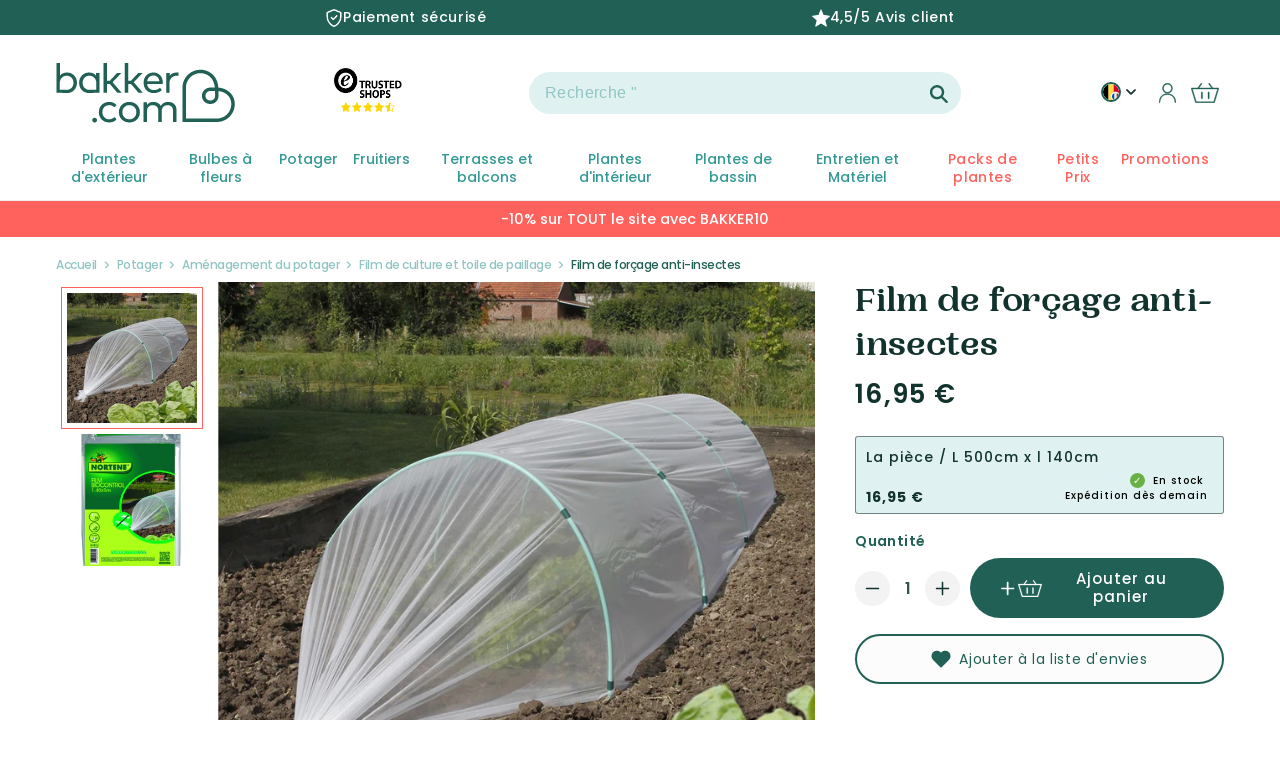

--- FILE ---
content_type: text/html; charset=utf-8
request_url: https://fr-be.bakker.com/products/film-de-forcage-anti-insectes?variant=56694659809654&section_id=template--18869801451858__main
body_size: 15075
content:
<section id="shopify-section-template--18869801451858__main" class="shopify-section product-section spaced-section">
<link href="//fr-be.bakker.com/cdn/shop/t/99/assets/section-main-product.css?v=29770695383135861661764237041" rel="stylesheet" type="text/css" media="all" />
<link href="//fr-be.bakker.com/cdn/shop/t/99/assets/component-accordion.css?v=120604240760970806521682585060" rel="stylesheet" type="text/css" media="all" />
<link href="//fr-be.bakker.com/cdn/shop/t/99/assets/component-price.css?v=30258387723619378451707397123" rel="stylesheet" type="text/css" media="all" />
<link href="//fr-be.bakker.com/cdn/shop/t/99/assets/component-rte.css?v=50240633554191537871682585062" rel="stylesheet" type="text/css" media="all" />
<link href="//fr-be.bakker.com/cdn/shop/t/99/assets/component-rating.css?v=51770215085096927151747231482" rel="stylesheet" type="text/css" media="all" />

<link rel="stylesheet" href="//fr-be.bakker.com/cdn/shop/t/99/assets/component-deferred-media.css?v=16178358219898027011682585064" media="print" onload="this.media='all'">

<script src="//fr-be.bakker.com/cdn/shop/t/99/assets/product-form.js?v=89606522172781306091709222770" defer="defer"></script>

<modal-dialog id="PopupModal-template--18869801451858__main" class="product-popup-modal">
  <div role="dialog" aria-modal="true" class="product-form-popup-modal__content" tabindex="-1">
    <div class="product-form-popup-modal__content-info">
      <cart-notification>
        <div class="cart-notification-wrapper">
          <div class="cart-notification__header">
            <span class="cart-notification__heading caption-large text-body"><svg class="icon icon-checkmark color-foreground-text" aria-hidden="true" focusable="false" width="8" height="8" xmlns="http://www.w3.org/2000/svg" viewBox="0 0 12 9" fill="none">
  <path fill-rule="evenodd" clip-rule="evenodd" d="M11.35.643a.5.5 0 01.006.707l-6.77 6.886a.5.5 0 01-.719-.006L.638 4.845a.5.5 0 11.724-.69l2.872 3.011 6.41-6.517a.5.5 0 01.707-.006h-.001z" fill="currentColor"/>
</svg>
Article ajouté au panier</span>
            <button id="ModalClose-template--18869801451858__main" type="button" class="product-popup-modal__toggle" aria-label="Fermer"><svg aria-hidden="true" focusable="false" role="presentation" class="icon icon-close" width="16" height="16" viewBox="0 0 16 16" fill="none" xmlns="http://www.w3.org/2000/svg">
  <path d="M14 2L2 14M2 2L14 14" stroke="#216155" stroke-width="2.5" stroke-linecap="round"/>
</svg></button>
          </div>
          <div id="cart-notification-product" class="cart-notification-product"></div><!-- 06/07/2023 enleve tweakwise
            <div class="cart-notification-tweakwise__wrapper tweakwise-recommendations-section">
              

<div class="tweakwise-recommendations-wrapper"><div class="tw__title">
      <span class="tw__title-text">
        Les clients ont aussi acheté
      </span>
    </div><tweakwise-recommendations data-tweakwise='{
    "instanceKey": "34c0a0ba",
    "shopCid": "600",
    "ruleId": "",
    "category": "grouped",
    "recommendedProductId": "56694659809654",
    "groupKey": "Add-to-cart",
    "moneyFormat": "{{amount_with_comma_separator}} €",
    "inStock": "true",
    "productAvailable": true,
    "imageSizes": ["165", "360", "533", "720", "940", "1066"]
  }'>

    <slider-component id="GalleryViewer-tw-add-to-cart" class="slider-mobile-gutter">
      <ul id="Slider-tw-recommendations" class="tw-recommendations-container tw-add-to-cart-popup grid slider slider--tablet slider--everywhere" role="list" data-slider='{"loop": true }'>
<template id="tw__product-card-tmpl">
  <li class="tw__product-card grid-item slider__slide">
    <availability-target class="card-wrapper">
      <div class="card card--product" tabindex="-1">
        <div class="card__inner">
          <div class="media media--transparent tw__image-wrapper" style="padding-bottom: 100%">
            <img
              srcset=""
              src=""
              sizes=""
              loading="lazy"
              class="motion-reduce"
              data-product-image
              width=""
              height=""
            >
          </div>
          <div class="card__badge color-accent-2 hidden" data-product-badge>
            jusqu'à {{discount}}% de remise
          </div>
          <div class="card__labels hidden" data-product-labels></div>

          <div class="card__certificates" data-product-certificates>
            <div class="bio-certified__wrapper hidden" data-bio-certified-icon><svg xmlns="http://www.w3.org/2000/svg" xmlns:xlink="http://www.w3.org/1999/xlink" viewBox="0 0 153 102">
  <defs>
    <path id="a" d="M0 0h153v102H0z"/>
  </defs>
  <g fill="none" fill-rule="evenodd">
    <g>
      <mask id="b" fill="#fff">
        <use xlink:href="#a"/>
      </mask>
      <path fill="#84BF41" d="M0 102h153V0H0z" mask="url(#b)"/>
    </g>
    <path fill="#FFFFFE" d="M59.615 23.519c1.634.129 2.438.213 4.039.406.519.065 1.014-.162 1.101-.513.28-1.075.422-1.617.695-2.703.09-.355.352-.32.574.076a105.364 105.364 0 011.719 3.053c.222.401.817.785 1.319.887 1.497.304 2.042.441 3.854.924.499.134.58.362.217.489-1.114.385-1.689.491-2.838.96-.369.147-.504.604-.299 1.009.619 1.237.912 1.898 1.483 3.221.19.434.011.481-.399.118-1.257-1.105-1.911-1.519-3.232-2.446-.44-.307-1.1-.418-1.474-.26-1.126.49-1.688.834-2.833 1.348-.375.171-.599.025-.504-.315.295-1.049.442-1.666.729-2.714.092-.341-.204-.852-.662-1.123a77.073 77.073 0 00-3.589-2.03c-.472-.256-.43-.427.1-.387M43.693 35.169c1.949-.407 2.55-.503 4.393-.767.551-.078 1.111-.408 1.243-.77.401-1.123.59-1.679.983-2.785.128-.357.398-.374.6-.043.636 1.042.948 1.567 1.562 2.63.201.344.799.647 1.319.616 1.733-.104 2.134-.205 3.892-.291.507-.026.571.173.211.406-1.348.875-1.759 1.232-2.955 1.953-.382.231-.573.662-.379 1.025.583 1.083.87 1.634 1.43 2.756.187.369-.014.471-.447.228a35.314 35.314 0 00-3.341-1.702c-.452-.211-1.161-.178-1.578.071-1.262.755-1.685 1.026-3.382 2.09-.471.294-.702.248-.526-.205.549-1.409.739-1.749 1.191-2.875.148-.366-.138-.803-.614-.949a33.303 33.303 0 00-3.759-.957c-.496-.1-.428-.298.157-.431M35.277 49.942a45.371 45.371 0 014.292-.183c.538-.002 1.191-.294 1.459-.662l2.064-2.802c.264-.358.519-.344.573.032.151 1.161.227 1.749.351 2.932.04.381.482.726.963.794 1.676.233 1.944.278 3.635.591.456.085.467.29.03.438a67.065 67.065 0 00-3.463 1.246c-.458.178-.871.65-.864 1.04.008 1.197.008 1.801-.007 3.021-.009.402-.248.494-.541.208a36.55 36.55 0 00-2.316-2.085c-.317-.26-.995-.294-1.504-.078-1.55.672-2.338 1.033-3.931 1.778-.525.245-.708.138-.394-.252.938-1.178 1.411-1.763 2.334-2.92.308-.379.263-.877-.093-1.097a25.677 25.677 0 00-2.917-1.576c-.396-.183-.242-.378.329-.425M63.851 69.637c-1.169.667-1.81 1.103-3.051 1.976-.403.283-.652.894-.55 1.352.313 1.4.462 2.115.757 3.609.097.489-.112.649-.463.351a68.507 68.507 0 00-2.673-2.194c-.354-.279-.984-.245-1.399.078a162.117 162.117 0 00-3.182 2.51c-.425.345-.601.202-.403-.301.608-1.532.905-2.275 1.491-3.729.195-.477.057-1.065-.31-1.311a53.294 53.294 0 00-2.819-1.789c-.371-.219-.273-.448.21-.512a66.944 66.944 0 013.72-.383c.478-.04 1.02-.434 1.198-.874.564-1.379.842-2.052 1.379-3.346.176-.424.41-.427.522-.019.345 1.259.513 1.901.85 3.22.107.428.58.771 1.044.763 1.44-.031 2.161-.062 3.559.103.456.047.498.282.12.496M83.057 71.804a80.9 80.9 0 00-2.58.893c-.341.121-.498.564-.348.982.455 1.265.689 1.898 1.168 3.168.16.417-.015.493-.389.162a100.987 100.987 0 01-2.771-2.535c-.364-.339-.937-.503-1.286-.355-1.057.445-1.593.68-2.682 1.19-.361.168-.543-.008-.409-.39l1.022-2.794c.132-.36-.05-.929-.399-1.272a330.675 330.675 0 01-2.644-2.659c-.337-.345-.27-.52.152-.387 1.306.412 1.959.619 3.26 1.04.419.137.863-.029.987-.36.381-1.033.568-1.532.935-2.518.117-.315.322-.243.456.166.416 1.255.627 1.885 1.057 3.157.139.41.598.862 1.021.997 1.311.431 1.961.643 3.276 1.068.424.139.503.336.174.447M100.293 66.71c-1.149.439-1.684.669-2.796 1.102-.358.139-.497.58-.3.984a89.37 89.37 0 001.518 3.034c.202.391.019.478-.41.172-1.305-.926-1.945-1.39-3.182-2.504-.408-.366-1.021-.582-1.373-.469-1.06.337-1.589.502-2.643.848-.349.113-.549-.076-.45-.419.32-1.041.478-1.554.794-2.57.111-.339-.128-.911-.51-1.286a152.744 152.744 0 01-2.932-2.927c-.374-.385-.32-.545.126-.366 1.369.563 2.051.837 3.437 1.367.449.175.91.047 1.016-.277.332-1.017.504-1.521.849-2.529.112-.328.333-.24.499.183.507 1.32.771 1.982 1.308 3.299.178.428.693.901 1.163 1.06 1.434.482 2.183.565 3.677.87.482.092.574.284.209.428M111.537 55.264a44.47 44.47 0 01-2.699 1.764c-.338.21-.492.642-.338.959.478.968.721 1.444 1.21 2.378.167.313-.009.399-.38.197a32.603 32.603 0 01-2.758-1.632c-.359-.232-.912-.303-1.238-.157-.985.449-1.469.658-2.427 1.068-.317.135-.49.004-.386-.289.305-.893.463-1.338.785-2.241.103-.295-.086-.753-.433-1.019-1.047-.827-1.557-1.314-2.572-2.203-.33-.288-.278-.437.123-.346 1.224.303 1.844.437 3.107.652.414.068.842-.155.954-.493.353-1.05.534-1.581.899-2.676.122-.348.329-.331.464.041.422 1.158.648 1.733 1.084 2.879.14.371.607.704 1.037.722 1.333.061 2.008.066 3.396-.011.448-.021.522.156.172.407M120.664 37.917a132.657 132.657 0 01-2.633 2.692c-.339.334-.521.86-.408 1.166.356.923.536 1.378.916 2.264.121.287-.049.464-.385.381a19.738 19.738 0 01-2.49-.748c-.316-.116-.849.041-1.178.347-1.007.928-1.537 1.382-2.47 2.206-.303.268-.459.187-.35-.166.336-1.092.602-1.681 1.01-2.832.137-.38-.002-.809-.307-.954a29.678 29.678 0 01-2.291-1.242c-.291-.171-.224-.356.15-.415a34.35 34.35 0 002.948-.587c.387-.095.82-.503.961-.896.429-1.23.642-1.849 1.083-3.111.137-.412.337-.472.435-.133.304 1.047.464 1.559.786 2.563.106.322.526.477.927.34a44.764 44.764 0 003.161-1.208c.417-.166.479-.02.135.333M100.818 26.488c1.08.093 1.498.067 2.763.025.368-.013.749-.329.851-.716.313-1.195.474-1.813.798-3.092.106-.412.292-.436.413-.054.373 1.189.56 1.755.937 2.873.121.359.52.583.895.583 1.007 0 1.648-.032 2.912-.095.38-.02.465.131.137.388-.928.731-1.408.982-2.317 1.707-.311.248-.431.762-.307 1.1.379 1.019.571 1.519.958 2.498.128.323-.016.446-.324.283a53.814 53.814 0 01-2.317-1.309c-.304-.18-.787-.128-1.072.107a58.661 58.661 0 01-2.131 1.718c-.275.21-.426.087-.336-.238.273-.978.412-1.498.703-2.569.096-.35-.083-.788-.376-.998-.944-.677-1.388-1.058-2.294-1.817-.297-.249-.248-.425.107-.394M80.803 22.629a449.5 449.5 0 013.158.915c.414.116.836-.052.943-.372.344-1.006.515-1.521.871-2.584.114-.338.329-.293.467.113.432 1.259.639 1.889 1.053 3.136.131.403.569.827.975.946 1.262.366 1.885.542 3.144.899.408.117.469.322.134.462a67.85 67.85 0 01-2.526.997c-.323.121-.481.54-.358.936.381 1.205.565 1.798.939 2.978.121.385-.04.443-.357.116-.955-.98-1.44-1.473-2.419-2.452-.32-.322-.845-.495-1.155-.389a73.99 73.99 0 01-2.346.761c-.303.098-.472-.064-.369-.357.313-.886.475-1.335.793-2.257.105-.302-.081-.811-.414-1.125a85.25 85.25 0 00-2.643-2.382c-.349-.309-.299-.456.11-.341M130.557 21.876c-.924.842-1.41 1.277-2.4 2.184-.323.295-.502.748-.391.995a23.5 23.5 0 00.89 1.813c.125.227-.043.387-.373.348a24.78 24.78 0 01-2.441-.384c-.317-.064-.848.136-1.19.449-1.032.947-1.554 1.428-2.609 2.383-.346.309-.506.272-.355-.09.462-1.095.695-1.647 1.148-2.743.153-.358.027-.73-.276-.826a24.669 24.669 0 01-2.294-.811c-.291-.117-.213-.304.181-.419 1.203-.341 1.807-.525 3.012-.899.391-.122.827-.521.979-.882.455-1.128.687-1.688 1.134-2.815.151-.364.334-.411.418-.111.255.915.392 1.358.684 2.213.095.277.482.392.865.273 1.18-.391 1.762-.582 2.895-.949.367-.119.422.003.123.271M89.733 41.895c.675-.18.771-.524-.027-.482-1.368.068-17.307 3.737-31.122 11.796-15.031 8.769-19.575 13.138-22.786 15.626-.849.658-1.478.669-1.628.266-.513-1.367-.834-2.146-1.252-3.427-.127-.391-.497-.347-.662.198-.563 1.856-.832 2.989-1.381 4.664-.173.537-.357 1.126-1.355 1.82-1.973 1.373-2.383 1.641-3.613 2.479-.447.304-.678.638.213.799.857.155 1.026.187 2.183.4.923.17.618.795.487 1.339-.375 1.554-.536 2.179-1.036 3.776-.169.525.047.592.475.146 1.314-1.372 1.74-1.834 3.126-3.278.523-.545 1.012-1.169 1.56-1.071 1.356.244 1.518.285 3.417.645.842.159.837-.229.613-.782-.65-1.611-.53-1.399-1.023-2.761-.158-.436-.186-1.249.307-1.729 7.92-7.706 11.198-10.222 22.084-17.322 8.526-5.562 19.859-9.979 31.42-13.102"/>
  </g>
</svg></div>
            <img width= "" height= "" loading= "lazy" src="files/20366_CO2-Neutral_label_CO2logic_CAPI_EUROPE_PRODUCT_1eef0505-b2aa-4aae-b085-2f8eeef2d76d.png " class="co2_neutral_image hidden" data-co2-neutral-image>
          </div>
        </div>
      </div>

      <div class="card-information">
        <div class="card-information__wrapper">
          <span class="card-information__text h4">
            <a href="" class="full-unstyled-link" data-product-title>
            </a>
          </span>
          <div class="tw-order__block">
            <div class="price card-information__text">
              <span class="price-item price-item--from hidden" data-price-from>
                À partir de
              </span>
              <div class="twprice__regular" data-product-price>
                <span class="price-item price-item--regular" data-price>
                </span>
              </div>
              <div class="twprice__sale hidden" data-product-price-sale>
                <span class="price-item price-item--sale price-item--last" data-price-sale>
                </span>
                <span>
                  <s class="price-item price-item--regular" data-price-compare>
                  </s>
                </span>
              </div>
            </div>
            <availability-block data-product-handle="" ></availability-block></div>
        </div>
      </div>
    </availability-target>
  </li>
</template>
      </ul>
      <div class="slider-buttons no-js-hidden small-hide medium-hide">
        <button type="button" class="slider-button slider-button--prev" name="previous">
          <svg id="Layer_1" class="icon" data-name="Layer 1" xmlns="http://www.w3.org/2000/svg" viewBox="0 0 71.16 98.22">
  <defs>
    <style>.arrow-icon-styles{fill:none;stroke:#fff;stroke-linecap:round;stroke-linejoin:round;stroke-width:18px;}</style>
  </defs><path class="arrow-icon-styles" d="M29,12,77.71,49.89,29,87.78" transform="translate(-17.78 -0.78)"/>
</svg>
        </button>
        <button type="button" class="slider-button slider-button--next" name="next">
          <svg id="Layer_1" class="icon" data-name="Layer 1" xmlns="http://www.w3.org/2000/svg" viewBox="0 0 71.16 98.22">
  <defs>
    <style>.arrow-icon-styles{fill:none;stroke:#fff;stroke-linecap:round;stroke-linejoin:round;stroke-width:18px;}</style>
  </defs><path class="arrow-icon-styles" d="M29,12,77.71,49.89,29,87.78" transform="translate(-17.78 -0.78)"/>
</svg>
        </button>
      </div>
    </slider-component>
  </tweakwise-recommendations>

</div>

  <style>
    .tw-add-to-cart-popup .tw__product-card {
      width: calc(100%/1.5);
    }
    @media screen and (min-width: 990px) {
      .tw-add-to-cart-popup .tw__product-card {
        width: calc(100%/3);
      }
    }
  </style>

            </div> --></div>
      </cart-notification>
    </div>
  </div>
</modal-dialog>









<section class="page-width">
  <div class="product product--large product--thumbnail_slider grid grid--1-col grid--2-col-tablet">
    
    
    <div class="product__title-mobile">
      <div class="product__title h1"  id="productTitle">
        <span class="vv-product-title">Film de forçage anti-insectes
          <span class="product__latin-title h2 vv-product-latin">
            
</span>
        </span>
        <span id="mobile-pdp-discount__badge" class="color-accent-2"> </span>
      </div>
      

    </div>

    <div class="grid__item product__media-wrapper">
      <media-gallery
        id="MediaGallery-template--18869801451858__main"
        role="region"
        aria-label="Visionneuse de la galerie"
        data-desktop-layout="thumbnail_slider"
      >
        <div id="GalleryStatus-template--18869801451858__main" class="visually-hidden" role="status"></div>
        <slider-component id="GalleryViewer-template--18869801451858__main" class="vertical-slider slider-mobile-gutter">
          <a class="skip-to-content-link button visually-hidden" href="#ProductInfo-template--18869801451858__main">
            Passer aux informations produits
          </a>
          <ul
            id="Slider-Gallery-template--18869801451858__main"
            class="product__media-list grid grid--peek list-unstyled slider slider--mobile"
            role="list"
          >

            


                  
                    <li
                      id="Slide-template--18869801451858__main-67678960746870"
                      class="product__media-item grid__item slider__slide is-active product__media-item--variant  vv_main_image_mobile  "
                      data-media-id="template--18869801451858__main-67678960746870"
                      vv-media-id="67678960746870"
                    >

<noscript><div class="product__media media">
      <img
        srcset="//fr-be.bakker.com/cdn/shop/files/wil_103367_2.jpg?v=1763564508&width=493 493w,
          //fr-be.bakker.com/cdn/shop/files/wil_103367_2.jpg?v=1763564508&width=600 600w,
          //fr-be.bakker.com/cdn/shop/files/wil_103367_2.jpg?v=1763564508&width=713 713w,
          //fr-be.bakker.com/cdn/shop/files/wil_103367_2.jpg?v=1763564508&width=823 823w,
          //fr-be.bakker.com/cdn/shop/files/wil_103367_2.jpg?v=1763564508&width=990 990w,
          
          
          
          
          
          
          //fr-be.bakker.com/cdn/shop/files/wil_103367_2.jpg?v=1763564508 1000w"
        src="//fr-be.bakker.com/cdn/shop/files/wil_103367_2.jpg?v=1763564508&width=1946"
        sizes="(min-width: 1440px) 710px, (min-width: 990px) calc(55.0vw - 100px), (min-width: 750px) calc((100vw - 11.5rem) / 2), 100vw"loading="eager"width="973"
        height="973"
        alt="Film de forçage anti-insectes - Bakker"
      >
    </div></noscript>

<modal-opener class="product__modal-opener product__modal-opener--image no-js-hidden" data-modal="#ProductModal-template--18869801451858__main">
  <span class="product__media-icon motion-reduce" aria-hidden="true"><svg aria-hidden="true" focusable="false" role="presentation" class="icon icon-plus" width="19" height="19" viewBox="0 0 19 19" fill="none" xmlns="http://www.w3.org/2000/svg">
  <path fill-rule="evenodd" clip-rule="evenodd" d="M4.66724 7.93978C4.66655 7.66364 4.88984 7.43922 5.16598 7.43853L10.6996 7.42464C10.9758 7.42395 11.2002 7.64724 11.2009 7.92339C11.2016 8.19953 10.9783 8.42395 10.7021 8.42464L5.16849 8.43852C4.89235 8.43922 4.66793 8.21592 4.66724 7.93978Z" fill="currentColor"/>
  <path fill-rule="evenodd" clip-rule="evenodd" d="M7.92576 4.66463C8.2019 4.66394 8.42632 4.88723 8.42702 5.16337L8.4409 10.697C8.44159 10.9732 8.2183 11.1976 7.94215 11.1983C7.66601 11.199 7.44159 10.9757 7.4409 10.6995L7.42702 5.16588C7.42633 4.88974 7.64962 4.66532 7.92576 4.66463Z" fill="currentColor"/>
  <path fill-rule="evenodd" clip-rule="evenodd" d="M12.8324 3.03011C10.1255 0.323296 5.73693 0.323296 3.03011 3.03011C0.323296 5.73693 0.323296 10.1256 3.03011 12.8324C5.73693 15.5392 10.1255 15.5392 12.8324 12.8324C15.5392 10.1256 15.5392 5.73693 12.8324 3.03011ZM2.32301 2.32301C5.42035 -0.774336 10.4421 -0.774336 13.5395 2.32301C16.6101 5.39361 16.6366 10.3556 13.619 13.4588L18.2473 18.0871C18.4426 18.2824 18.4426 18.599 18.2473 18.7943C18.0521 18.9895 17.7355 18.9895 17.5402 18.7943L12.8778 14.1318C9.76383 16.6223 5.20839 16.4249 2.32301 13.5395C-0.774335 10.4421 -0.774335 5.42035 2.32301 2.32301Z" fill="currentColor"/>
</svg>
</span>

  <div class="product__media media media--transparent">
    <img
      srcset="//fr-be.bakker.com/cdn/shop/files/wil_103367_2.jpg?v=1763564508&width=493 493w,
        //fr-be.bakker.com/cdn/shop/files/wil_103367_2.jpg?v=1763564508&width=600 600w,
        //fr-be.bakker.com/cdn/shop/files/wil_103367_2.jpg?v=1763564508&width=713 713w,
        //fr-be.bakker.com/cdn/shop/files/wil_103367_2.jpg?v=1763564508&width=823 823w,
        //fr-be.bakker.com/cdn/shop/files/wil_103367_2.jpg?v=1763564508&width=990 990w,
        
        
        
        
        
        
        //fr-be.bakker.com/cdn/shop/files/wil_103367_2.jpg?v=1763564508 1000w"
      src="//fr-be.bakker.com/cdn/shop/files/wil_103367_2.jpg?v=1763564508&width=1946"
      sizes="(min-width: 1440px) 710px, (min-width: 990px) calc(55.0vw - 100px), (min-width: 750px) calc((100vw - 11.5rem) / 2), 100vw"loading="eager"width="973"
      height="973"
      alt="Film de forçage anti-insectes - Bakker"
    >
  </div>
  <button class="product__media-toggle" type="button" aria-haspopup="dialog" data-media-id="67678960746870">
    <span class="visually-hidden">
      Ouvrir le média 1 dans une fenêtre modale
    </span>
  </button>
</modal-opener>
                    </li>
                  
                
              


                  
                    <li
                      id="Slide-template--18869801451858__main-67678960779638"
                      class="product__media-item grid__item slider__slide product__media-item--variant  vv_other_image "
                      data-media-id="template--18869801451858__main-67678960779638"
                      vv-media-id="67678960779638"
                    >

<noscript><div class="product__media media">
      <img
        srcset="//fr-be.bakker.com/cdn/shop/files/wil_103367_1.jpg?v=1763564508&width=493 493w,
          //fr-be.bakker.com/cdn/shop/files/wil_103367_1.jpg?v=1763564508&width=600 600w,
          //fr-be.bakker.com/cdn/shop/files/wil_103367_1.jpg?v=1763564508&width=713 713w,
          //fr-be.bakker.com/cdn/shop/files/wil_103367_1.jpg?v=1763564508&width=823 823w,
          //fr-be.bakker.com/cdn/shop/files/wil_103367_1.jpg?v=1763564508&width=990 990w,
          
          
          
          
          
          
          //fr-be.bakker.com/cdn/shop/files/wil_103367_1.jpg?v=1763564508 1000w"
        src="//fr-be.bakker.com/cdn/shop/files/wil_103367_1.jpg?v=1763564508&width=1946"
        sizes="(min-width: 1440px) 710px, (min-width: 990px) calc(55.0vw - 100px), (min-width: 750px) calc((100vw - 11.5rem) / 2), 100vw"loading="lazy"width="973"
        height="973"
        alt="Film de forçage anti-insectes -  - Bakker"
      >
    </div></noscript>

<modal-opener class="product__modal-opener product__modal-opener--image no-js-hidden" data-modal="#ProductModal-template--18869801451858__main">
  <span class="product__media-icon motion-reduce" aria-hidden="true"><svg aria-hidden="true" focusable="false" role="presentation" class="icon icon-plus" width="19" height="19" viewBox="0 0 19 19" fill="none" xmlns="http://www.w3.org/2000/svg">
  <path fill-rule="evenodd" clip-rule="evenodd" d="M4.66724 7.93978C4.66655 7.66364 4.88984 7.43922 5.16598 7.43853L10.6996 7.42464C10.9758 7.42395 11.2002 7.64724 11.2009 7.92339C11.2016 8.19953 10.9783 8.42395 10.7021 8.42464L5.16849 8.43852C4.89235 8.43922 4.66793 8.21592 4.66724 7.93978Z" fill="currentColor"/>
  <path fill-rule="evenodd" clip-rule="evenodd" d="M7.92576 4.66463C8.2019 4.66394 8.42632 4.88723 8.42702 5.16337L8.4409 10.697C8.44159 10.9732 8.2183 11.1976 7.94215 11.1983C7.66601 11.199 7.44159 10.9757 7.4409 10.6995L7.42702 5.16588C7.42633 4.88974 7.64962 4.66532 7.92576 4.66463Z" fill="currentColor"/>
  <path fill-rule="evenodd" clip-rule="evenodd" d="M12.8324 3.03011C10.1255 0.323296 5.73693 0.323296 3.03011 3.03011C0.323296 5.73693 0.323296 10.1256 3.03011 12.8324C5.73693 15.5392 10.1255 15.5392 12.8324 12.8324C15.5392 10.1256 15.5392 5.73693 12.8324 3.03011ZM2.32301 2.32301C5.42035 -0.774336 10.4421 -0.774336 13.5395 2.32301C16.6101 5.39361 16.6366 10.3556 13.619 13.4588L18.2473 18.0871C18.4426 18.2824 18.4426 18.599 18.2473 18.7943C18.0521 18.9895 17.7355 18.9895 17.5402 18.7943L12.8778 14.1318C9.76383 16.6223 5.20839 16.4249 2.32301 13.5395C-0.774335 10.4421 -0.774335 5.42035 2.32301 2.32301Z" fill="currentColor"/>
</svg>
</span>

  <div class="product__media media media--transparent">
    <img
      srcset="//fr-be.bakker.com/cdn/shop/files/wil_103367_1.jpg?v=1763564508&width=493 493w,
        //fr-be.bakker.com/cdn/shop/files/wil_103367_1.jpg?v=1763564508&width=600 600w,
        //fr-be.bakker.com/cdn/shop/files/wil_103367_1.jpg?v=1763564508&width=713 713w,
        //fr-be.bakker.com/cdn/shop/files/wil_103367_1.jpg?v=1763564508&width=823 823w,
        //fr-be.bakker.com/cdn/shop/files/wil_103367_1.jpg?v=1763564508&width=990 990w,
        
        
        
        
        
        
        //fr-be.bakker.com/cdn/shop/files/wil_103367_1.jpg?v=1763564508 1000w"
      src="//fr-be.bakker.com/cdn/shop/files/wil_103367_1.jpg?v=1763564508&width=1946"
      sizes="(min-width: 1440px) 710px, (min-width: 990px) calc(55.0vw - 100px), (min-width: 750px) calc((100vw - 11.5rem) / 2), 100vw"loading="lazy"width="973"
      height="973"
      alt="Film de forçage anti-insectes -  - Bakker"
    >
  </div>
  <button class="product__media-toggle" type="button" aria-haspopup="dialog" data-media-id="67678960779638">
    <span class="visually-hidden">
      Ouvrir le média 1 dans une fenêtre modale
    </span>
  </button>
</modal-opener>
                    </li>
                  
                
              

<div class="pdp-certificate__badges small-hide "></div></ul><div class="pdp-certificate__badges medium-hide large-up-hide "></div><div class="pdp_card_badge card__badge">
            <div class="vv-component-variant-flag ">
  
  

  
    
  
    
  
    
  
    
  
    
  
    
  
    
  
    
  
    
  
  
    
      
      <span
        class="badge  vv-badge-product badge--bottom-left -color-accent-promo pdp-discount__badge hidden"
        data-text="{{discount}}% de remise"
      >{{discount}}% de remise</span>
    

  
    
    
    
    
    
    
      
    
      
      
    
    </div>

          </div>

          <div class="slider-buttons no-js-hidden small-hide">
            <button
              type="button"
              class="slider-button slider-button--prev"
              name="previous"
              aria-label="Faire glisser vers la gauche"
            >
              <svg aria-hidden="true" focusable="false" role="presentation" class="icon icon-caret" viewBox="0 0 10 6">
  <path fill-rule="evenodd" clip-rule="evenodd" d="M9.354.646a.5.5 0 00-.708 0L5 4.293 1.354.646a.5.5 0 00-.708.708l4 4a.5.5 0 00.708 0l4-4a.5.5 0 000-.708z" fill="currentColor" stroke="currentColor">
</svg>

            </button>
            <div class="slider-counter caption">
              <span class="slider-counter--current">1</span>
              <span aria-hidden="true"> / </span>
              <span class="visually-hidden">de</span>
              <span class="slider-counter--total">3</span>
            </div>
            <button
              type="button"
              class="slider-button slider-button--next"
              name="next"
              aria-label="Faire glisser vers la droite"
            >
              <svg aria-hidden="true" focusable="false" role="presentation" class="icon icon-caret" viewBox="0 0 10 6">
  <path fill-rule="evenodd" clip-rule="evenodd" d="M9.354.646a.5.5 0 00-.708 0L5 4.293 1.354.646a.5.5 0 00-.708.708l4 4a.5.5 0 00.708 0l4-4a.5.5 0 000-.708z" fill="currentColor" stroke="currentColor">
</svg>

            </button>
          </div>
          
          

          <div class="slider-dots medium-hide large-up-hide">
            
              <div class="slider-dot" data-pos="1"></div>
            
              <div class="slider-dot" data-pos="2"></div>
            

            
              <div class="slider-dot" data-pos="2"></div>
            
          </div>
        </slider-component><slider-component
            id="GalleryThumbnails-template--18869801451858__main"
            class="thumbnail-slider vertical-slider slider-mobile-gutter small-hide thumbnail-slider--no-slide"
          >
            <button
              type="button"
              class="slider-button slider-button--up small-hide medium-hide large-up-hide"
              name="previous"
              aria-label="Faire glisser vers la gauche"
              aria-controls="GalleryThumbnails-template--18869801451858__main"
              data-step="1"
            >
              <svg id="Layer_1" class="icon" data-name="Layer 1" xmlns="http://www.w3.org/2000/svg" viewBox="0 0 71.16 98.22">
  <defs>
    <style>.arrow-icon-styles{fill:none;stroke:#fff;stroke-linecap:round;stroke-linejoin:round;stroke-width:18px;}</style>
  </defs><path class="arrow-icon-styles" d="M29,12,77.71,49.89,29,87.78" transform="translate(-17.78 -0.78)"/>
</svg>
            </button>
            <ul
              id="Slider-Thumbnails-template--18869801451858__main"
              class="thumbnail-list list-unstyled vertical-slider slider slider--mobile slider--tablet-up"
            >


<li
                      id="Slide-Thumbnails-template--18869801451858__main-1"
                      class="thumbnail-list__item slider__slide thumbnail-list_item--variant   vv_main_image "
                      data-target="template--18869801451858__main-67678960746870"
                      data-media-position="2"
                      vv-media-id="67678960746870"
                      style=" display: block; "
                    ><button
                        class="thumbnail thumbnail--narrow "
                        aria-label="Charger l&#39;image 2 dans la galerie"

                        
                          aria-current="true"
                        

                        aria-controls="GalleryViewer-template--18869801451858__main"
                        aria-describedby="Thumbnail-template--18869801451858__main-1"
                      >
                        <img
                          id="Thumbnail-template--18869801451858__main-1"
                          src="//fr-be.bakker.com/cdn/shop/files/wil_103367_2.jpg?crop=center&height=200&v=1763564508&width=200"
                          sizes="(min-width: 1200px) calc((1540px - 19.5rem) / 6), (min-width: 750px) calc((100vw - 16.5rem) / 8), calc((100vw - 8rem) / 5)"
                          alt="Film de forçage anti-insectes - Bakker"
                          height="200"
                          width="200"
                          loading="lazy"
                        >
                      </button>
                    </li>

                  

<li
                      id="Slide-Thumbnails-template--18869801451858__main-2"
                      class="thumbnail-list__item slider__slide thumbnail-list_item--variant  "
                      data-target="template--18869801451858__main-67678960779638"
                      data-media-position="2"
                      vv-media-id="67678960779638"
                      style=" display: block; "
                    ><button
                        class="thumbnail thumbnail--narrow "
                        aria-label="Charger l&#39;image 2 dans la galerie"

                        

                        aria-controls="GalleryViewer-template--18869801451858__main"
                        aria-describedby="Thumbnail-template--18869801451858__main-2"
                      >
                        <img
                          id="Thumbnail-template--18869801451858__main-2"
                          src="//fr-be.bakker.com/cdn/shop/files/wil_103367_1.jpg?crop=center&height=200&v=1763564508&width=200"
                          sizes="(min-width: 1200px) calc((1540px - 19.5rem) / 6), (min-width: 750px) calc((100vw - 16.5rem) / 8), calc((100vw - 8rem) / 5)"
                          alt="Film de forçage anti-insectes -  - Bakker"
                          height="200"
                          width="200"
                          loading="lazy"
                        >
                      </button>
                    </li>

                  </ul>
            <button
              type="button"
              class="slider-button slider-button--down small-hide medium-hide large-up-hide"
              name="next"
              aria-label="Faire glisser vers la droite"
              aria-controls="GalleryThumbnails-template--18869801451858__main"
              data-step="1"
            >
              <svg id="Layer_1" class="icon" data-name="Layer 1" xmlns="http://www.w3.org/2000/svg" viewBox="0 0 71.16 98.22">
  <defs>
    <style>.arrow-icon-styles{fill:none;stroke:#fff;stroke-linecap:round;stroke-linejoin:round;stroke-width:18px;}</style>
  </defs><path class="arrow-icon-styles" d="M29,12,77.71,49.89,29,87.78" transform="translate(-17.78 -0.78)"/>
</svg>
            </button>
          </slider-component></media-gallery>

      
<div id="product__description" class="product__description rte" aria-expand="true">
          <p>Ce film alvéolé offre une double fonction : protection des cultures contre les insectes, et effet forçage.Perméable à l’eau et à l’air.Une offre économique, multi-usages pour une protection écologique des cultures (carottes, choux, navets,…). Film polyéthylène micro perforé 40 g/m².Epaisseur 0,30 microns.Traité anti-UV. Double fonction : protection des cultures contre les insectes, et effet forçage. Perméable à l’eau et à l’air.</p><p>Les <a title="Films de culture et toiles de paillages" href="https://fr-be.bakker.com/collections/film-de-culture-et-toile-de-paillage">films de culture et toiles de paillage</a> sont essentiels dans l'<a title="aménagement potagers" href="https://fr-be.bakker.com/collections/amenagement-du-potager">aménagement potager</a>, offrant une double fonction précieuse. Ce film alvéolé protège efficacement les cultures contre les insectes nuisibles, créant ainsi une barrière protectrice sans produits chimiques. Simultanément, il agit comme un agent de forçage, capturant et conservant la chaleur pour favoriser une croissance plus rapide des plantes. Grâce à ces caractéristiques, les jardiniers peuvent améliorer la productivité de leurs potagers tout en adoptant une approche écologique qui respecte l'équilibre naturel et réduit l'usage de pesticides.</p>
        </div></div>
    <div class="product__info-wrapper grid__item">
      <div id="ProductInfo-template--18869801451858__main" class="product__info-container product__info-container_lap-and-up">
              <div class="product__title-tab-and-up">
                
    <div class="product__title h1"  id="productTitle">
      <h1 class="vv-product-title">Film de forçage anti-insectes
        <span class="product__latin-title h2 vv-product-latin">
      
</span>
      </h1>
      <span id="mobile-pdp-discount__badge" class="color-accent-2">
      </span>
    </div>
    
    
      

    
              </div>

              
<!-- Start of Judge.me code -->
      <div style='' class='jdgm-widget jdgm-preview-badge' data-id='15452305391990' data-auto-install='false'>
        <div style='display:none' class='jdgm-prev-badge' data-average-rating='0.00' data-number-of-reviews='0' data-number-of-questions='0'> <span class='jdgm-prev-badge__stars' data-score='0.00' tabindex='0' aria-label='0.00 stars' role='button'> <span class='jdgm-star jdgm--off'></span><span class='jdgm-star jdgm--off'></span><span class='jdgm-star jdgm--off'></span><span class='jdgm-star jdgm--off'></span><span class='jdgm-star jdgm--off'></span> </span> <span class='jdgm-prev-badge__text'> No reviews </span> </div>
      </div>
      <!-- End of Judge.me code -->

              <div
                class="no-js-hidden current_variant-price"
                id="price-template--18869801451858__main"
                role="status"
                
              >

<div
  class="
    price price--large"
>
  <div><div class="price__regular">
      
        <span class="visually-hidden visually-hidden--inline">Prix habituel</span>
        
        <span class="price-item price-item--regular" id="productPrice">
          16,95 €
        </span>
      
    </div>
    <div class="price__sale">
      <span class="visually-hidden visually-hidden--inline">Prix soldé</span>
      
        <span class="price-item price-item--sale price-item--last">
          16,95 €
        </span>
      

        <span class="visually-hidden visually-hidden--inline">Prix habituel</span>
        

        
          <span>
            <s class="price-item price-item--regular">
              
                16,95 €
              
            </s>
          </span>
        
</div><small class="unit-price caption hidden">
      <span class="visually-hidden">Prix unitaire</span>
      <span class="price-item price-item--last">
        <span></span>
        <span aria-hidden="true">/</span>
        <span class="visually-hidden">&nbsp;par&nbsp;</span>
        <span>
        </span>
      </span>
    </small>
  </div>
</div>
</div><div class="product__tax caption rte">Taxes comprises.
</div><div  class="product-form-installment_wrapper"><form method="post" action="/cart/add" id="product-form-installment" accept-charset="UTF-8" class="installment caption-large" enctype="multipart/form-data"><input type="hidden" name="form_type" value="product" /><input type="hidden" name="utf8" value="✓" /><input type="hidden" name="id" value="56694659809654">
                  
<input type="hidden" name="product-id" value="15452305391990" /><input type="hidden" name="section-id" value="template--18869801451858__main" /></form></div>
              


                  <variant-radios
                    class="no-js-hidden"
                    data-section="template--18869801451858__main"
                    data-url="/products/film-de-forcage-anti-insectes"
                    
                    id="radiosPicker"
                  ><fieldset class="js product-form__input variant-picker-fieldset">

                        

<input
                                  type="radio"
                                  id="template--18869801451858__main-1-0"
                                  name="Title"
                                  value="La pièce / L 500cm x l 140cm"
                                  form="product-form-template--18869801451858__main"
                                  
                                    checked
                                  
                                ><label
                                  type="button"
                                  class="variant-picker-label"
                                  for="template--18869801451858__main-1-0"
                                  price="1695"
                                  id="56694659809654"
                                  available="true"
                                >
                                  <div class="variant-picker-value">
                                    La pièce / L 500cm x l 140cm
                                  </div><grab-element
                                    class="variant-picker-availability-date"
                                    target="availability-date[product-ref='56694659809654']"
                                  >
                                    <span class="not-visible"></span>
                                    <buy-price class="variant-buy-price" variant-buy-price="1695">
                                      16,95 €
                                    </buy-price>
                                  </grab-element>
                                </label>
                                </fieldset><script type="application/json">
                      [{"id":56694659809654,"title":"La pièce \/ L 500cm x l 140cm","option1":"La pièce \/ L 500cm x l 140cm","option2":null,"option3":null,"sku":"028904","requires_shipping":true,"taxable":true,"featured_image":null,"available":true,"name":"Film de forçage anti-insectes - La pièce \/ L 500cm x l 140cm","public_title":"La pièce \/ L 500cm x l 140cm","options":["La pièce \/ L 500cm x l 140cm"],"price":1695,"weight":0,"compare_at_price":1695,"inventory_management":"shopify","barcode":"8413246209540","requires_selling_plan":false,"selling_plan_allocations":[],"quantity_rule":{"min":1,"max":null,"increment":1}}]
                    </script>
                  </variant-radios>

              <noscript class="product-form__noscript-wrapper-template--18869801451858__main">
                <div class="product-form__input">
                  <label class="form__label" for="Variants-template--18869801451858__main">Variantes de produits</label>
                  <div class="select">
                    <select
                      name="id"
                      id="Variants-template--18869801451858__main"
                      class="select__select"
                      form="product-form-template--18869801451858__main"
                    ><option
                          
                            selected="selected"
                          
                          
                          value="56694659809654"
                        >
                          La pièce / L 500cm x l 140cm

                          - 16,95 €
                        </option></select>
                    <svg aria-hidden="true" focusable="false" role="presentation" class="icon icon-caret" viewBox="0 0 10 6">
  <path fill-rule="evenodd" clip-rule="evenodd" d="M9.354.646a.5.5 0 00-.708 0L5 4.293 1.354.646a.5.5 0 00-.708.708l4 4a.5.5 0 00.708 0l4-4a.5.5 0 000-.708z" fill="currentColor" stroke="currentColor">
</svg>

                  </div>
                </div>
              </noscript>

              
              <div class="price-quantity-discounts-wrapper">
                <div class="product-form__input product-form__quantity" >
                  <label class="form__label" for="Quantity-template--18869801451858__main">
                    Quantité
                  </label>
                  <div class="price-quantity-buttons__wrapper">
                    <quantity-input class="quantity">
                      <button class="quantity__button no-js-hidden" name="minus" type="button">
                        <span class="visually-hidden">Réduire la quantité de Film de forçage anti-insectes</span>
                        <svg xmlns="http://www.w3.org/2000/svg" aria-hidden="true" focusable="false" role="presentation" class="icon icon-minus" fill="none" viewBox="0 0 10 2">
  <path fill-rule="evenodd" clip-rule="evenodd" d="M.5 1C.5.7.7.5 1 .5h8a.5.5 0 110 1H1A.5.5 0 01.5 1z" fill="currentColor">
</svg>

                      </button>
                      <input
                        class="quantity__input quantity-selector"
                        type="number"
                        name="quantity"
                        id="Quantity-template--18869801451858__main"
                        min="1"
                        value="1"
                        form="product-form-template--18869801451858__main"
                      >
                      <button class="quantity__button no-js-hidden" name="plus" type="button">
                        <span class="visually-hidden">Augmenter la quantité de Film de forçage anti-insectes</span>
                        <svg xmlns="http://www.w3.org/2000/svg" aria-hidden="true" focusable="false" role="presentation" class="icon icon-plus" fill="none" viewBox="0 0 10 10">
  <path fill-rule="evenodd" clip-rule="evenodd" d="M1 4.51a.5.5 0 000 1h3.5l.01 3.5a.5.5 0 001-.01V5.5l3.5-.01a.5.5 0 00-.01-1H5.5L5.49.99a.5.5 0 00-1 .01v3.5l-3.5.01H1z" fill="currentColor">
</svg>

                      </button>
                    </quantity-input>
                    
<div class="avalibility-and-buy">



            <availability-date class="case-4" product-ref="56694659809654"
                 current-variant="56694659809654" display-button="true">
            
<div class="message   vv-in-stock">
                    En stock <br>
                    Expédition dès demain
                  </div><buy-price class="variantBuyPrice"></buy-price>
            </availability-date><div  class="product-form__container">
          <product-form class="product-form">
            <div class="product-form__error-message-wrapper" role="alert" hidden>
              <svg aria-hidden="true" focusable="false" role="presentation" class="icon icon-error"
                  viewBox="0 0 13 13">
                <circle cx="6.5" cy="6.50049" r="5.5" stroke="white" stroke-width="2"/>
                <circle cx="6.5" cy="6.5" r="5.5" fill="#EB001B" stroke="#EB001B" stroke-width="0.7"/>
                <path d="M5.87413 3.52832L5.97439 7.57216H7.02713L7.12739 3.52832H5.87413ZM6.50076 9.66091C6.88091 9.66091 7.18169 9.37267 7.18169 9.00504C7.18169 8.63742 6.88091 8.34917 6.50076 8.34917C6.12061 8.34917 5.81982 8.63742 5.81982 9.00504C5.81982 9.37267 6.12061 9.66091 6.50076 9.66091Z"
                      fill="white"/>
                <path d="M5.87413 3.17832H5.51535L5.52424 3.537L5.6245 7.58083L5.63296 7.92216H5.97439H7.02713H7.36856L7.37702 7.58083L7.47728 3.537L7.48617 3.17832H7.12739H5.87413ZM6.50076 10.0109C7.06121 10.0109 7.5317 9.57872 7.5317 9.00504C7.5317 8.43137 7.06121 7.99918 6.50076 7.99918C5.94031 7.99918 5.46982 8.43137 5.46982 9.00504C5.46982 9.57872 5.94031 10.0109 6.50076 10.0109Z"
                      fill="white" stroke="#EB001B" stroke-width="0.7"/>
              </svg>
              <span class="product-form__error-message"></span>
            </div><form method="post" action="/cart/add" id="product-form-template--18869801451858__main" accept-charset="UTF-8" class="form" enctype="multipart/form-data" novalidate="novalidate" data-type="add-to-cart-form"><input type="hidden" name="form_type" value="product" /><input type="hidden" name="utf8" value="✓" /><input type="hidden" name="id" value="56694659809654" disabled>

              <div class="product-form__buttons" availability-display>
                <button
                  type="button"
                  style="background: #216155;--color-button: none;"
                  class="product-form__submit button button--full-width button--secondary vv-add-to-cart-main"
                  onclick="return check(this, event)"
                  variantid="56694659809654"
                  size="1"
                  main-product="true"
                ><svg class="icon" xmlns="http://www.w3.org/2000/svg" viewBox="0 0 41.48 17.33">
  <path d="M7.57,2.58V7.88h5.12c.43,0,.78,.35,.78,.78h0c0,.43-.35,.78-.78,.78H7.57v5.36c0,.46-.37,.83-.82,.83h0c-.46,0-.83-.37-.83-.83h0v-5.38H.78c-.43,0-.78-.35-.78-.78H0c0-.43,.35-.78,.78-.78H5.9V2.58c0-.46,.37-.83,.83-.83h0c.46,0,.83,.36,.84,.82h0Z" stroke="none"/>
  <g>
    <path d="M21.83,16.29h15.07l3.38-11.3H18.46l3.37,11.3Zm10.1-8.12c0-.26,.2-.46,.46-.46s.46,.2,.46,.46v5.34c0,.25-.2,.46-.46,.46s-.46-.2-.46-.46v-5.34Zm-5.85,0c0-.26,.2-.46,.46-.46s.46,.2,.46,.46v5.34c0,.25-.2,.46-.46,.46s-.46-.2-.46-.46v-5.34Z" fill="none" stroke=inherit stroke-miterlimit="10" stroke-width=".23"/>
    <path d="M41.27,4.25c-.08-.12-.22-.18-.37-.18h-5.06l-2.62-3.75c-.15-.2-.43-.26-.65-.11-.2,.15-.26,.43-.11,.65l2.25,3.22h-10.49l2.24-3.23c.14-.21,.09-.5-.12-.65-.21-.14-.5-.09-.65,.12l-2.6,3.75h-5.25c-.15,0-.29,.06-.37,.18-.09,.11-.12,.27-.07,.41l3.64,12.23c.06,.19,.24,.33,.44,.33h15.75c.21,0,.39-.14,.44-.33l3.66-12.22c.04-.15,0-.3-.07-.41Zm-4.37,12.04h-15.07l-3.37-11.3h21.82l-3.37,11.3Z" fill=inherit stroke=inherit stroke-miterlimit="10" stroke-width=".23"/>
    <path d="M26.55,13.97c.26,0,.46-.21,.46-.46v-5.34c0-.26-.2-.46-.46-.46s-.46,.2-.46,.46v5.34c0,.26,.2,.46,.46,.46Z" fill=inherit stroke=inherit stroke-miterlimit="10" stroke-width=".23"/>
    <path d="M32.39,13.97c.26,0,.46-.21,.46-.46v-5.34c0-.26-.2-.46-.46-.46s-.46,.2-.46,.46v5.34c0,.26,.2,.46,.46,.46Z" fill=inherit stroke=inherit stroke-miterlimit="10" stroke-width=".23"/>
  </g>
</svg>
<span>Ajouter au panier</span>

                  <div class="loading-overlay__spinner hidden">
                    <svg aria-hidden="true" focusable="false" style="width: 15px; height: 15px;"
                        role="presentation" class="spinner" viewBox="0 0 66 66"
                        xmlns="http://www.w3.org/2000/svg">
                      <circle class="path" fill="none" stroke-width="6" cx="33" cy="33" r="30"></circle>
                    </svg>
                  </div>
                </button>
              </div><input type="hidden" name="product-id" value="15452305391990" /><input type="hidden" name="section-id" value="template--18869801451858__main" /></form></product-form>
        </div></div>
                  </div>
                </div>

                <div class="discount-tiers-container" id="discount-tiers-template--18869801451858__main"><link href="//fr-be.bakker.com/cdn/shop/t/99/assets/component-product-discounts.css?v=152132016627828850151682585062" rel="stylesheet" type="text/css" media="all" />










</div>
              </div>
              
            
<div id="shopify-block-AYjNiMkQwclFSK1dBV__sg_notify_me_back_in_stock_app_block_p6Y9tB" class="shopify-block shopify-app-block">

<style>
.ptplhiddenit{
	display:none !important;
}
button.ptplbtnnew{
	border: 3px solid #216155;
	color: #216155;
	background: #ffffff;
	width:100%;
	border-radius: 25px;
}
button.ptplbtnnew:hover, button.ptplbtnnew:focus{
	border: 3px solid #216155;
	color: #ffffff;
	background: #216155;
	border-radius: 25px;
}
button.ptplbtnnew:before{
	background-color: #216155;
	border-radius: 25px;
}
.modal89-title{
	color: #216155;
}
.modal89-desc{
	color: #4a4a4a;
}
.modal89 .input-label{
	color: #216155;
}
.modal89 .input-button{
	color: #ffffff;
	background: #216155;
}
.modal89 .thanksmsg{
	color: #000000;
}
</style>
<!-- HTML !-->
<button type="button" style="" id="mpopupLink" data-url=" //fr-be.bakker.com/cdn/shop/files/HP1_vivaces_fleuries.webp?v=1681887561 " class="toggle-button ptplbtnnew ptplbtn89-open modal89-button ptplhiddenit ptpl_embedbtn_look"> M’alerter du retour en stock </button>

<script class="semgetscript">
	var bcurTemplate = 'product';
	var semgetbtntxt = 'M’alerter du retour en stock';
	
	var semgetpopupheading = 'M&#39;alerter lorsque ce produit sera de nouveau disponible';
	var semgetpopupsubheading = 'Merci de renseigner votre nom et votre adresse e-mail pour que nous puissions vous tenir informé(e) !';

	var semgetpopupimg = '';
	
	var semgetpopupformnamelabel = 'Prénom';
	var semgetpopupformnameplaceholder = 'Prénom';
	
	var semgetpopupformemaillabel = 'Email';
	var semgetpopupformemailplaceholder = 'Email';
	
	var semgetpopupformbtntext = 'Alertez-moi &gt;';
	var semgetpopupformmsg = 'Merci ! Nous vous enverrons une notification par email lorsque ce produit sera de nouveau disponible !';
	
	var popupextclass = 'ptpl_embedform_look';
	
	var shopdomain = 'bakker-fr-be.myshopify.com';
	var semget_embed_product_title = 'La pièce / L 500cm x l 140cm';
	var semget_embed_product_img   = 'files/wil_103367_2.jpg';
	
	var embedProductSpecs = {"id":15452305391990,"title":"Film de forçage anti-insectes","handle":"film-de-forcage-anti-insectes","description":"\u003cp\u003eCe film alvéolé offre une double fonction : protection des cultures contre les insectes, et effet forçage.Perméable à l’eau et à l’air.Une offre économique, multi-usages pour une protection écologique des cultures (carottes, choux, navets,…). Film polyéthylène micro perforé 40 g\/m².Epaisseur 0,30 microns.Traité anti-UV. Double fonction : protection des cultures contre les insectes, et effet forçage. Perméable à l’eau et à l’air.\u003c\/p\u003e\u003cp\u003eLes \u003ca title=\"Films de culture et toiles de paillages\" href=\"https:\/\/fr-be.bakker.com\/collections\/film-de-culture-et-toile-de-paillage\"\u003efilms de culture et toiles de paillage\u003c\/a\u003e sont essentiels dans l'\u003ca title=\"aménagement potagers\" href=\"https:\/\/fr-be.bakker.com\/collections\/amenagement-du-potager\"\u003eaménagement potager\u003c\/a\u003e, offrant une double fonction précieuse. Ce film alvéolé protège efficacement les cultures contre les insectes nuisibles, créant ainsi une barrière protectrice sans produits chimiques. Simultanément, il agit comme un agent de forçage, capturant et conservant la chaleur pour favoriser une croissance plus rapide des plantes. Grâce à ces caractéristiques, les jardiniers peuvent améliorer la productivité de leurs potagers tout en adoptant une approche écologique qui respecte l'équilibre naturel et réduit l'usage de pesticides.\u003c\/p\u003e","published_at":"2025-11-19T16:01:46+01:00","created_at":"2025-11-19T16:01:45+01:00","vendor":"1768524140","type":"","tags":["BreadcrumbHandle:film-de-culture-et-toile-de-paillage","CategoryId:1834","CategoryIds:1154.2108.1834","CollectionId:1154","CollectionId:1834","CollectionId:2108","MasterID:103367","Orderable:Yes","Visible:Yes"],"price":1695,"price_min":1695,"price_max":1695,"available":true,"price_varies":false,"compare_at_price":1695,"compare_at_price_min":1695,"compare_at_price_max":1695,"compare_at_price_varies":false,"variants":[{"id":56694659809654,"title":"La pièce \/ L 500cm x l 140cm","option1":"La pièce \/ L 500cm x l 140cm","option2":null,"option3":null,"sku":"028904","requires_shipping":true,"taxable":true,"featured_image":null,"available":true,"name":"Film de forçage anti-insectes - La pièce \/ L 500cm x l 140cm","public_title":"La pièce \/ L 500cm x l 140cm","options":["La pièce \/ L 500cm x l 140cm"],"price":1695,"weight":0,"compare_at_price":1695,"inventory_management":"shopify","barcode":"8413246209540","requires_selling_plan":false,"selling_plan_allocations":[],"quantity_rule":{"min":1,"max":null,"increment":1}}],"images":["\/\/fr-be.bakker.com\/cdn\/shop\/files\/wil_103367_2.jpg?v=1763564508","\/\/fr-be.bakker.com\/cdn\/shop\/files\/wil_103367_1.jpg?v=1763564508"],"featured_image":"\/\/fr-be.bakker.com\/cdn\/shop\/files\/wil_103367_2.jpg?v=1763564508","options":["Title"],"media":[{"alt":"Film de forçage anti-insectes - Bakker","id":67678960746870,"position":1,"preview_image":{"aspect_ratio":1.0,"height":1000,"width":1000,"src":"\/\/fr-be.bakker.com\/cdn\/shop\/files\/wil_103367_2.jpg?v=1763564508"},"aspect_ratio":1.0,"height":1000,"media_type":"image","src":"\/\/fr-be.bakker.com\/cdn\/shop\/files\/wil_103367_2.jpg?v=1763564508","width":1000},{"alt":"Film de forçage anti-insectes -  - Bakker","id":67678960779638,"position":2,"preview_image":{"aspect_ratio":1.0,"height":1000,"width":1000,"src":"\/\/fr-be.bakker.com\/cdn\/shop\/files\/wil_103367_1.jpg?v=1763564508"},"aspect_ratio":1.0,"height":1000,"media_type":"image","src":"\/\/fr-be.bakker.com\/cdn\/shop\/files\/wil_103367_1.jpg?v=1763564508","width":1000}],"requires_selling_plan":false,"selling_plan_groups":[],"content":"\u003cp\u003eCe film alvéolé offre une double fonction : protection des cultures contre les insectes, et effet forçage.Perméable à l’eau et à l’air.Une offre économique, multi-usages pour une protection écologique des cultures (carottes, choux, navets,…). Film polyéthylène micro perforé 40 g\/m².Epaisseur 0,30 microns.Traité anti-UV. Double fonction : protection des cultures contre les insectes, et effet forçage. Perméable à l’eau et à l’air.\u003c\/p\u003e\u003cp\u003eLes \u003ca title=\"Films de culture et toiles de paillages\" href=\"https:\/\/fr-be.bakker.com\/collections\/film-de-culture-et-toile-de-paillage\"\u003efilms de culture et toiles de paillage\u003c\/a\u003e sont essentiels dans l'\u003ca title=\"aménagement potagers\" href=\"https:\/\/fr-be.bakker.com\/collections\/amenagement-du-potager\"\u003eaménagement potager\u003c\/a\u003e, offrant une double fonction précieuse. Ce film alvéolé protège efficacement les cultures contre les insectes nuisibles, créant ainsi une barrière protectrice sans produits chimiques. Simultanément, il agit comme un agent de forçage, capturant et conservant la chaleur pour favoriser une croissance plus rapide des plantes. Grâce à ces caractéristiques, les jardiniers peuvent améliorer la productivité de leurs potagers tout en adoptant une approche écologique qui respecte l'équilibre naturel et réduit l'usage de pesticides.\u003c\/p\u003e"};
	var embedCurVarId = '56694659809654';
	var embedVariantSpecs = {};
	 
	embedVariantSpecs[56694659809654] = {"id":56694659809654,"title":"La pièce \/ L 500cm x l 140cm","option1":"La pièce \/ L 500cm x l 140cm","option2":null,"option3":null,"sku":"028904","requires_shipping":true,"taxable":true,"featured_image":null,"available":true,"name":"Film de forçage anti-insectes - La pièce \/ L 500cm x l 140cm","public_title":"La pièce \/ L 500cm x l 140cm","options":["La pièce \/ L 500cm x l 140cm"],"price":1695,"weight":0,"compare_at_price":1695,"inventory_management":"shopify","barcode":"8413246209540","requires_selling_plan":false,"selling_plan_allocations":[],"quantity_rule":{"min":1,"max":null,"increment":1}};
	
	
	var boseid = new URLSearchParams(window.location.search).get("oseid");
	if(!boseid){
		if(bcurTemplate!='product'){
			document.getElementById('mpopupLink').classList.add('ptplhiddenit');
		}
	}else{
		document.getElementById('mpopupLink').classList.remove('ptplhiddenit');
	}
</script>
 


</div>


<div class="usp_block_pdp">
                <div class="payment-icons">
                  <ul class="list list-payment" role="list"><li class="list-payment__item"><img
                              src="//fr-be.bakker.com/cdn/shop/t/99/assets/payment-bancontact_x28.png?v=161963411878081388631682585055"
                              alt=""
                              class="payment-icon-single"
                              loading="lazy"
                              width="41"
                              height="28"
                            >
                          </li><li class="list-payment__item"><img
                              src="//fr-be.bakker.com/cdn/shop/t/99/assets/payment-belfius_x28.png?v=151599675009417954101682585060"
                              alt=""
                              class="payment-icon-single"
                              loading="lazy"
                              width="41"
                              height="28"
                            >
                          </li><li class="list-payment__item"><img
                              src="//fr-be.bakker.com/cdn/shop/t/99/assets/payment-kbc_x28.png?v=82016489379143482421682585060"
                              alt=""
                              class="payment-icon-single"
                              loading="lazy"
                              width="41"
                              height="28"
                            >
                          </li><li class="list-payment__item"><img
                              src="//fr-be.bakker.com/cdn/shop/t/99/assets/payment-mastercard_x28.png?v=103655032218766228651682585060"
                              alt=""
                              class="payment-icon-single"
                              loading="lazy"
                              width="41"
                              height="28"
                            >
                          </li><li class="list-payment__item"><img
                              src="//fr-be.bakker.com/cdn/shop/t/99/assets/payment-paypal_x28.png?v=44350342928780133661682585058"
                              alt=""
                              class="payment-icon-single"
                              loading="lazy"
                              width="41"
                              height="28"
                            >
                          </li><li class="list-payment__item"><img
                              src="//fr-be.bakker.com/cdn/shop/t/99/assets/payment-visa_x28.png?v=15301977860335008481682585063"
                              alt=""
                              class="payment-icon-single"
                              loading="lazy"
                              width="41"
                              height="28"
                            >
                          </li></ul>
                </div>
                <div class="usp-text__container">
                      <div class="row">
                        <span class="checkmark">
                          <svg class="icon icon-checkmark color-foreground-text" aria-hidden="true" focusable="false" width="8" height="8" xmlns="http://www.w3.org/2000/svg" viewBox="0 0 12 9" fill="none">
  <path fill-rule="evenodd" clip-rule="evenodd" d="M11.35.643a.5.5 0 01.006.707l-6.77 6.886a.5.5 0 01-.719-.006L.638 4.845a.5.5 0 11.724-.69l2.872 3.011 6.41-6.517a.5.5 0 01.707-.006h-.001z" fill="currentColor"/>
</svg>

                        </span><p><strong>Paiement sécurisé</strong></p>
                      </div>
                    

                      <div class="row">
                        <span class="checkmark">
                          <svg class="icon icon-checkmark color-foreground-text" aria-hidden="true" focusable="false" width="8" height="8" xmlns="http://www.w3.org/2000/svg" viewBox="0 0 12 9" fill="none">
  <path fill-rule="evenodd" clip-rule="evenodd" d="M11.35.643a.5.5 0 01.006.707l-6.77 6.886a.5.5 0 01-.719-.006L.638 4.845a.5.5 0 11.724-.69l2.872 3.011 6.41-6.517a.5.5 0 01.707-.006h-.001z" fill="currentColor"/>
</svg>

                        </span><p>Paiement en <strong>4x sans frais</strong> avec Paypal</p>
                      </div>
                    

                      <div class="row">
                        <span class="checkmark">
                          <svg class="icon icon-checkmark color-foreground-text" aria-hidden="true" focusable="false" width="8" height="8" xmlns="http://www.w3.org/2000/svg" viewBox="0 0 12 9" fill="none">
  <path fill-rule="evenodd" clip-rule="evenodd" d="M11.35.643a.5.5 0 01.006.707l-6.77 6.886a.5.5 0 01-.719-.006L.638 4.845a.5.5 0 11.724-.69l2.872 3.011 6.41-6.517a.5.5 0 01.707-.006h-.001z" fill="currentColor"/>
</svg>

                        </span><p>Plus de <strong>75 ans d'expertise</strong></p>
                      </div>
                    

                      <div class="row">
                        <span class="checkmark">
                          <svg class="icon icon-checkmark color-foreground-text" aria-hidden="true" focusable="false" width="8" height="8" xmlns="http://www.w3.org/2000/svg" viewBox="0 0 12 9" fill="none">
  <path fill-rule="evenodd" clip-rule="evenodd" d="M11.35.643a.5.5 0 01.006.707l-6.77 6.886a.5.5 0 01-.719-.006L.638 4.845a.5.5 0 11.724-.69l2.872 3.011 6.41-6.517a.5.5 0 01.707-.006h-.001z" fill="currentColor"/>
</svg>

                        </span><p>Avis clients vérifiés <strong>★★★★☆</strong></p>
                      </div>
                    

                      <div class="row">
                        <span class="checkmark">
                          <svg class="icon icon-checkmark color-foreground-text" aria-hidden="true" focusable="false" width="8" height="8" xmlns="http://www.w3.org/2000/svg" viewBox="0 0 12 9" fill="none">
  <path fill-rule="evenodd" clip-rule="evenodd" d="M11.35.643a.5.5 0 01.006.707l-6.77 6.886a.5.5 0 01-.719-.006L.638 4.845a.5.5 0 11.724-.69l2.872 3.011 6.41-6.517a.5.5 0 01.707-.006h-.001z" fill="currentColor"/>
</svg>

                        </span><p>Un service client <strong>à votre écoute</strong></p>
                      </div>
                    


</div>
              </div>
        <div class="page-width">
          
          <div class="sticky-add-to-cart__mobile hidden" id="price-template--18869801451858__main-mobile">
            <span id="sticky-price__sale" class="price__sale--sticky"> </span>
            <quantity-input class="quantity">
              <button class="quantity__button no-js-hidden quantity__button-sticky" name="minus" type="button">
                <span class="visually-hidden">Réduire la quantité de Film de forçage anti-insectes</span>
                <svg xmlns="http://www.w3.org/2000/svg" aria-hidden="true" focusable="false" role="presentation" class="icon icon-minus" fill="none" viewBox="0 0 10 2">
  <path fill-rule="evenodd" clip-rule="evenodd" d="M.5 1C.5.7.7.5 1 .5h8a.5.5 0 110 1H1A.5.5 0 01.5 1z" fill="currentColor">
</svg>

              </button>
              <input
                class="quantity__input sticky_quantity-selector quantity-selector"
                type="number"
                name="quantity"
                id="Quantity-template--18869801451858__main"
                min="1"
                value="1"
                form="product-form-template--18869801451858__main"
              >
              <button class="quantity__button no-js-hidden quantity__button-sticky" name="plus" type="button">
                <span class="visually-hidden">Augmenter la quantité de Film de forçage anti-insectes</span>
                <svg xmlns="http://www.w3.org/2000/svg" aria-hidden="true" focusable="false" role="presentation" class="icon icon-plus" fill="none" viewBox="0 0 10 10">
  <path fill-rule="evenodd" clip-rule="evenodd" d="M1 4.51a.5.5 0 000 1h3.5l.01 3.5a.5.5 0 001-.01V5.5l3.5-.01a.5.5 0 00-.01-1H5.5L5.49.99a.5.5 0 00-1 .01v3.5l-3.5.01H1z" fill="currentColor">
</svg>

              </button>
            </quantity-input>
            
            <button
              class="product-form__submit button"
              href="/products/film-de-forcage-anti-insectes"
              onclick="return check(this,event)"
              variantId="56694659809654"
              size="1"
              main-product="true"
              
            >
              <span>
                Ajouter au panier
              </span>
              <div class="loading-overlay__spinner hidden">
                <svg
                  aria-hidden="true"
                  focusable="false"
                  style="width: 15px; height: 15px;"
                  role="presentation"
                  class="spinner"
                  viewBox="0 0 66 66"
                  xmlns="http://www.w3.org/2000/svg"
                >
                  <circle class="path" fill="none" stroke-width="6" cx="33" cy="33" r="30"></circle>
                </svg>
              </div>
            </button>
            <script>
               window.addEventListener('scroll', function() {
                var div = document.getElementsByClassName('sticky-add-to-cart__mobile')[0];
                var scrollPercentage = (window.scrollY / (document.documentElement.scrollHeight - window.innerHeight)) * 100;
                if (scrollPercentage >= 20) {
                  div.classList.remove("hidden");
                } else {
                  div.classList.add("hidden");
                }
              });
            </script>
          </div>
        </div><div class="product__accordion accordion" >
          <details id="Details-specificaties" open>
            <summary aria-expanded="true">
              <div class="summary__title">
                <span class="h4 accordion__title">
                  Détails
                </span>
              </div>
              <svg aria-hidden="true" focusable="false" role="presentation" class="icon icon-caret" viewBox="0 0 10 6">
  <path fill-rule="evenodd" clip-rule="evenodd" d="M9.354.646a.5.5 0 00-.708 0L5 4.293 1.354.646a.5.5 0 00-.708.708l4 4a.5.5 0 00.708 0l4-4a.5.5 0 000-.708z" fill="currentColor" stroke="currentColor">
</svg>

            </summary>
            <div class="accordion__content accordion__details rte" id="ProductAccordion-specificaties">
              
              
              

              
                
                  
            </div>
          </details>
        </div>

        

        

        

        

        <div class="container vv-shipping-returns">
          <div class="vv-toggle-wrapper">
            <button class="vv-toggle-button-shipping" aria-expanded="false" aria-controls="vv-more-info-sup">
              <span class="h4 accordion__title vv-accordion__title">Informations supplémentaires</span>
              <svg class="vv-arrow-icon" viewBox="0 0 24 24" width="16" height="16">
                <path d="M6 9l6 6 6-6" fill="none" stroke="#12332d" stroke-width="3" stroke-linecap="round" stroke-linejoin="round"/>
              </svg>
            </button><div class="vv-mainmore-info-sup">
              <div id="vv-more-info-sup" class="vv-more-info-sup" hidden>
                
                      <div class="vv-block">
                      <h2>📦 Livraison</h2>
                      
                        <p>Livraison en point relais : 5,90€ (gratuite à partir de 69€)</p>
                        <p>Livraison à domicile : 6,90€</p>
                      
                    </div>
                    <div class="vv-block vv-last-block">
                      <h2>🔁 Retour</h2>
                      
                        <p>Ce produit peut être retourné sous 14 jours</p>
                        <p>Retour par voie postale, à la charge du client</p>
                        <p>Le produit doit être neuf et dans son emballage d’origine</p>
                      
                    </div>
                
              </div>
            </div>
          </div>
        </div>

        <div class="product__accordion accordion show-mobile" >
          <details id="Details-description" open>
            <summary>
              <div class="summary__title">
                <span class="h4 accordion__title">
                  Description
                </span>
              </div>
              <svg aria-hidden="true" focusable="false" role="presentation" class="icon icon-caret" viewBox="0 0 10 6">
  <path fill-rule="evenodd" clip-rule="evenodd" d="M9.354.646a.5.5 0 00-.708 0L5 4.293 1.354.646a.5.5 0 00-.708.708l4 4a.5.5 0 00.708 0l4-4a.5.5 0 000-.708z" fill="currentColor" stroke="currentColor">
</svg>

            </summary>
            <div class="accordion__content rte" id="ProductAccordion-description">
              
<div class="product__description rte">
                  <p>Ce film alvéolé offre une double fonction : protection des cultures contre les insectes, et effet forçage.Perméable à l’eau et à l’air.Une offre économique, multi-usages pour une protection écologique des cultures (carottes, choux, navets,…). Film polyéthylène micro perforé 40 g/m².Epaisseur 0,30 microns.Traité anti-UV. Double fonction : protection des cultures contre les insectes, et effet forçage. Perméable à l’eau et à l’air.</p><p>Les <a title="Films de culture et toiles de paillages" href="https://fr-be.bakker.com/collections/film-de-culture-et-toile-de-paillage">films de culture et toiles de paillage</a> sont essentiels dans l'<a title="aménagement potagers" href="https://fr-be.bakker.com/collections/amenagement-du-potager">aménagement potager</a>, offrant une double fonction précieuse. Ce film alvéolé protège efficacement les cultures contre les insectes nuisibles, créant ainsi une barrière protectrice sans produits chimiques. Simultanément, il agit comme un agent de forçage, capturant et conservant la chaleur pour favoriser une croissance plus rapide des plantes. Grâce à ces caractéristiques, les jardiniers peuvent améliorer la productivité de leurs potagers tout en adoptant une approche écologique qui respecte l'équilibre naturel et réduit l'usage de pesticides.</p>
                </div></div>
          </details>
          <div
            id="productSkuMobile"
            
          >
            Ref :
            <span class="product__info-sku-number" id="sku-number-mobile">028904</span>
          </div>
        </div></div>
    </div>
    <div class="vv-product-info-container">
      <div
        id="productSku"
        
        data-product-sku-container
      >
        Ref :
        <span class="product__info-sku-number" data-product-sku-number>028904</span>
      </div>
    </div>
    <div class="vv-toggle-button--wrapper">
      <span id="vv-toggle-button" class="button color-background-1">
        <span class="vv-toggle-button_read-more">Lire la suite &gt;</span>
        <span class="vv-toggle-button_read-less" hidden>Masquer &gt;</span>
      </span>
    </div>
  </div>

  

  
</section>


  <script src="//fr-be.bakker.com/cdn/shop/t/99/assets/media-gallery.js?v=132973639075463424091682585059" defer="defer"></script>


<script>
  document.addEventListener('DOMContentLoaded', function() {
  function isIE() {
  const ua = window.navigator.userAgent;
  const msie = ua.indexOf('MSIE ');
  const trident = ua.indexOf('Trident/');

  return (msie > 0 || trident > 0);
  }

  if (!isIE()) return;
  const hiddenInput = document.querySelector('#product-form-template--18869801451858__main input[name="id"]');
  const noScriptInputWrapper = document.createElement('div');
  const variantSwitcher = document.querySelector('variant-radios[data-section="template--18869801451858__main"]') || document.querySelector('variant-selects[data-section="template--18869801451858__main"]');
  noScriptInputWrapper.innerHTML = document.querySelector('.product-form__noscript-wrapper-template--18869801451858__main').textContent;
  variantSwitcher.outerHTML = noScriptInputWrapper.outerHTML;

  document.querySelector('#Variants-template--18869801451858__main').addEventListener('change', function(event) {
  hiddenInput.value = event.currentTarget.value;
  });
  });
</script>

</section>

--- FILE ---
content_type: text/css
request_url: https://fr-be.bakker.com/cdn/shop/t/99/assets/component-header-custom.css?v=42569774263491305181709039355
body_size: 875
content:
header-drawer{justify-self:start}@media screen and (min-width: 990px){header-drawer{display:none}}.menu-drawer-container{display:flex;height:auto}#MainMenu{--underline-position-x: 0px;--underline-scale-x: 0;--underline-position-y: 83px}#MainMenu:after,#MobileMainMenu:after{content:"";display:block;position:absolute;height:2px;width:100%;background-color:rgb(var(--color-base-accent-1));top:var(--underline-position-y);left:0;transform:translate(var(--underline-position-x)) scaleX(var(--underline-scale-x));transform-origin:left;pointer-events:none;transition-property:transform}#header-usp-wrapper:hover #MainMenu:after,header:hover #MobileMainMenu:after{transform:translate(var(--underline-position-x)) scaleX(var(--underline-scale-x));transition:none .25s ease-in-out;transform-origin:left;transition-property:transform}.list-menu{list-style:none;padding:0;margin:0}.list-menu--inline{display:inline-flex;flex-wrap:wrap}.list-menu__item{display:flex;line-height:calc(1 + .3 / var(--font-body-scale))}.list-menu__item--link{text-decoration:none;line-height:calc(1 + .8 / var(--font-body-scale))}@media screen and (min-width: 750px){.list-menu__item--link{padding-bottom:.5rem;padding-top:.5rem}}.header{padding-bottom:7rem}@media screen and (max-width: 750px){.header{padding-bottom:1rem}}.header__submenu .header__submenu{background-color:rgb(var(--color-background))}nav.header__inline-submenu{position:absolute;left:0;right:0}.header__menu-item span{font-style:normal;font-weight:500;font-size:16px;line-height:54px;text-transform:uppercase;font-feature-settings:"tnum" on,"lnum" on;color:rgb(var(--color-base-accent-1))}.header__menu-item[aria-expanded=true] span{font-weight:600}#HeaderMenu-MenuList-1{flex-wrap:nowrap;overflow:hidden;width:100%}.header__searchbar{display:flex;grid-area:search;justify-self:center;width:100%;max-width:43.2rem}.submenu--image{width:318px;height:455px;border-radius:70px 3px;object-fit:cover}@media screen and (min-width: 990px){.search-modal__form{max-width:47.8rem;width:43.2rem}.header__inline-menu .list-menu--inline{flex-wrap:nowrap}}@media screen and (max-width: 990px){.header__searchbar{justify-self:end}}.search__input.field__input{color:rgb(var(--color-base-accent-1));border-radius:30px;background-color:#dff1f0;box-shadow:none;font-size:1.6rem}predictive-search{flex-grow:1}@media screen and (min-width: 990px){predictive-search{width:100%}}.footer__localization{display:flex;flex-direction:row;justify-content:center;align-content:center;flex-wrap:wrap;padding:1rem 1rem 0}.footer__localization:empty{display:none}.localization-form{display:flex;flex-direction:column;flex:auto 1 0;padding:1rem;margin:0 auto}.localization-form:only-child{display:inline-flex;flex-wrap:wrap;flex:initial;padding:1rem 0}.localization-form:only-child .button,.localization-form:only-child .country-selector__select{margin:1rem 1rem .5rem;flex-grow:1;width:auto}.footer__localization h2{margin:1rem 1rem .5rem;color:rgba(var(--color-foreground),.75)}@media screen and (min-width: 750px){.footer__localization{padding:.4rem 0;justify-content:flex-start}.localization-form{padding:0}.localization-form:first-of-type{padding-left:0}.localization-form:only-child{justify-content:start;width:auto;margin:0 0 0 -1rem}.localization-form:only-child .button,.localization-form:only-child .country-selector__select{margin:1rem}}@media screen and (max-width: 989px){noscript .localization-form:only-child,.footer__localization noscript{width:100%}}.localization-form .button{padding:1rem}.localization-form__currency{display:inline-block}@media screen and (max-width: 749px){.localization-form .button{word-break:break-all}}.country-selector__select{box-shadow:none;position:relative;margin-bottom:1.5rem;border:none;padding-left:1rem;text-align:left}.country-selector__select:hover{box-shadow:none;border:none}.country-selector__select:focus{box-shadow:none;border:none}noscript .country-selector__select{padding-left:0rem}@media screen and (min-width: 750px){noscript .country-selector__select{min-width:20rem}}.country-selector__select .icon-caret{position:absolute;right:1.5rem;content:""}.localization-selector.link{text-decoration:none;appearance:none;-webkit-appearance:none;-moz-appearance:none;color:rgb(var(--color-foreground));width:100%;padding-right:30px;padding-bottom:1.5rem}noscript .localization-selector.link{padding-top:1.5rem;padding-left:1.5rem}.localization-selector option{color:#000}.localization-selector+.disclosure__list{margin-left:1rem;opacity:1;animation:animateLocalization var(--duration-default) ease}.language-selector-list{border:1px solid rgba(var(--color-foreground),.2);font-size:1.4rem;margin-top:-.5rem;width:max-content;padding-bottom:.5rem;padding-top:.5rem;position:relative;bottom:100%;z-index:10;background-color:rgb(var(--color-background))}.language-button{margin:0;border:none;background-color:transparent;width:auto;display:flex;align-items:center;justify-content:center}.language-button .icon-caret{width:10px;height:10px;margin-left:.3rem}.language-switch{padding:14px 0 0!important}#HeaderLanguageList{top:100%;right:0;bottom:0;margin-top:1rem;max-height:max-content;height:max-content;padding:15px}@media (max-width: 479.98px){#HeaderLanguageList{right:-100%}}.country-selector__select{box-shadow:none;border:none}.country-selector__select>svg:not(.icon-caret){border:solid 2px rgb(var(--color-base-accent-1));border-radius:30px}.disclosure__item .item__link{border-bottom:1px,solid,rgba(var(--color-foreground),.75);text-decoration:none;display:flex;align-items:center}.disclosure__item .item__title{display:inline;padding:5px 0 5px 10px}.header_account-background{display:flex;height:24px;width:24px;line-height:24px;background-color:#12332d;text-align:center;justify-content:center;align-items:center;color:#fff;border-radius:50%}.header_oversome{display:flex;margin-bottom:1.6rem;align-items:center}.header-block__p{align-items:center!important;margin-top:.4rem!important;margin-bottom:0!important;color:rgba(var(--color-foreground),.75)}.header_account-text{align-items:center!important;margin-left:1.6rem;margin-bottom:0!important}.header__submenu .header__menu-item{color:#ff615c}
/*# sourceMappingURL=/cdn/shop/t/99/assets/component-header-custom.css.map?v=42569774263491305181709039355 */


--- FILE ---
content_type: text/css
request_url: https://fr-be.bakker.com/cdn/shop/t/99/assets/component-header-usp-bar.css?v=84827449354405473521682585060
body_size: -239
content:
.header-usp-bar{position:relative;z-index:3;color:#fff;height:50px;overflow:hidden;display:flex;flex-direction:column;justify-content:center;align-items:center}.header-usp-bar .fill{fill:#fff}@media screen and (max-width: 989px){.header-usp-bar{height:50px;width:100%;position:fixed}.header-usp-bar .header-usp-bar__item{margin-right:0!important}}.header-usp-bar.header-usp__accent{color:#12332d}.header-usp-bar.header-usp__accent .fill{fill:#12332d}.header-usp-bar.header-usp__primary{background:#275d38}.header-usp-bar.header-usp__secondary{background:#4a923b}.header-usp-bar.header-usp__funnel{background:#ff8045}.header-usp-bar .header-usp-bar__items{display:-webkit-box;display:-ms-flexbox;display:flex;-ms-flex-wrap:wrap;flex-wrap:nowrap;-webkit-box-pack:center;-ms-flex-pack:center;justify-content:center;align-items:center;margin:auto;max-width:600px}.header-usp-bar .header-usp-bar__item{font-size:16px;text-align:center;margin-right:80px;line-height:1rem}.header-usp-bar .usp-icon-borders{margin-right:6px}.header-usp-bar .header-usp-bar__text{white-space:nowrap;color:#12332d;display:flex;align-items:center}.header-usp-bar .header-usp-bar__url{text-decoration:none;color:inherit}.header-usp-bar .header-usp-bar__url:active,.header-usp-bar .header-usp-bar__url:focus,.header-usp-bar .header-usp-bar__url:hover{text-decoration:underline;color:inherit}@media screen and (max-width: 989px){.header-usp-bar__items:not(.animated-mobile){align-content:start}.header-usp-bar__items .header-usp-bar__item{display:flex;justify-content:center}.header-usp-bar__items.animated-mobile .header-usp-bar__item{position:absolute}@keyframes slide2Transition{0%{transform:translate(100vw);visibility:visible}6.6%{min-width:100%;transform:translate(0)}50%{min-width:100%;transform:translate(0)}60%{transform:translate(-250vw);visibility:hidden}to{transform:translate(-250vw);visibility:hidden}}@keyframes slide3Transition{0%{transform:translate(100vw);visibility:visible}6.6%{min-width:100%;transform:translate(0)}33.3%{min-width:100%;transform:translate(0)}40%{transform:translate(-250vw);visibility:hidden}to{transform:translate(-250vw);visibility:hidden}}@keyframes slide4Transition{0%{transform:translate(100vw);visibility:visible}6.6%{min-width:100%;transform:translate(0)}20%{min-width:100%;transform:translate(0)}40%{transform:translate(-250vw);visibility:hidden}to{transform:translate(-250vw);visibility:hidden}}}.usp-custom-icon{width:30px;height:30px}
/*# sourceMappingURL=/cdn/shop/t/99/assets/component-header-usp-bar.css.map?v=84827449354405473521682585060 */


--- FILE ---
content_type: text/css
request_url: https://fr-be.bakker.com/cdn/shop/t/99/assets/section-featured-product.css?v=122737171318690349191682585057
body_size: -402
content:
.featured-product{margin-bottom:5rem}.featured-product .product__media-list{width:100%;margin:0;padding-bottom:0}.featured-product .product__media-item{padding-left:0;width:100%}.featured-product .product__media-item:not(:first-child){display:none}.featured-product-section .background-secondary{padding-top:5rem;padding-bottom:.1rem}.background-secondary .featured-product{background:rgb(var(--color-background));padding:2.5rem}.product__view-details{display:block;text-decoration:none}.product__view-details:hover{text-decoration:underline;text-underline-offset:.3rem}.product__view-details .icon{width:1.2rem;margin-left:1.2rem;flex-shrink:0}.featured-product .share-button:nth-last-child(2){display:inline-flex}.share-button+.product__view-details{display:inline-flex;float:right}.share-button+.product__view-details:after{content:"";clear:both;display:table}@media screen and (min-width: 750px){.featured-product .product__media-item{padding-bottom:0}.featured-product-section .background-secondary{padding-top:7rem;padding-bottom:2rem}.background-secondary .featured-product{padding:5rem}}@media screen and (min-width: 990px){.background-secondary .featured-product:not(.product--no-media)>.product__info-wrapper{padding:0 0 0 5rem}.featured-product:not(.product--no-media)>.product__info-wrapper{padding:0 7rem}.background-secondary .featured-product{background:rgb(var(--color-background));padding:6rem 7rem}}
/*# sourceMappingURL=/cdn/shop/t/99/assets/section-featured-product.css.map?v=122737171318690349191682585057 */


--- FILE ---
content_type: text/css
request_url: https://fr-be.bakker.com/cdn/shop/t/99/assets/component-price.css?v=30258387723619378451707397123
body_size: -106
content:
div.price__sale>span>s{font-size:smaller}.price{align-items:center;display:flex;flex-direction:row;flex-wrap:wrap;font-size:1.6rem;letter-spacing:.1rem;line-height:calc(1 + .5 / var(--font-body-scale));color:rgb(var(--color-foreground));white-space:nowrap}.price.price--unavailable{visibility:hidden}.price--end{justify-content:flex-end}.price .price-item{margin:0 1rem 0 0}.price:not(.price--show-badge) .price-item--last:last-of-type{margin:0}@media screen and (min-width: 750px){.price{margin-bottom:0}}.price--large{font-size:2.6rem;line-height:calc(1 + .5 / var(--font-body-scale));letter-spacing:.13rem;font-weight:600}@media screen and (min-width: 750px){.price--large{font-size:2.6rem;font-weight:600}}.price--sold-out .price__availability,.price__regular{display:block}.price__sale,.price__availability,.price .price__badge-sale,.price .price__badge-sold-out,.price--on-sale .price__regular,.price--on-sale .price__availability{display:none}.price--sold-out .price__badge-sold-out,.price--on-sale .price__badge-sale{display:inline-flex}.price--on-sale .price__sale{display:flex;flex-direction:row;flex-wrap:wrap;color:rgb(var(--color-foreground))}.price--center{display:flex;justify-content:center}.twprice__sale .price-item--sale{color:rgb(var(--color-base-accent-2));font-weight:600}.tw-order__block .price-item--from{color:rgb(var(--color-base-text));font-weight:500;font-size:1.4rem;line-height:2.4rem}.tw-order__block a{z-index:1}.twprice__sale .price-item--regular{text-decoration:line-through;font-size:1.4rem;white-space:nowrap}.unit-price,.delivery-info{display:block;font-size:1.1rem;letter-spacing:.04rem;line-height:calc(1 + .2 / var(--font-body-scale));margin-top:.2rem;text-transform:uppercase;color:rgba(var(--color-foreground),.7)}.sticky-add-to-cart__mobile .delivery-info{display:none}@media screen and (max-width: 989px){.tw-order__block .price,.tw-order__block .card-button{width:100%}}
/*# sourceMappingURL=/cdn/shop/t/99/assets/component-price.css.map?v=30258387723619378451707397123 */


--- FILE ---
content_type: text/css
request_url: https://fr-be.bakker.com/cdn/shop/t/99/assets/delivery-date.css?v=36351609752153199071682585059
body_size: -622
content:
oz-delivery-date  {
    margin-bottom: 20px;
    display: block;
}

oz-delivery-date label {
   font-size:12px;
}


--- FILE ---
content_type: text/css
request_url: https://fr-be.bakker.com/cdn/shop/t/99/assets/vv-product-recommendations.css?v=3343209808350891341737376841
body_size: -188
content:
.cross--selling{display:flex;flex-wrap:nowrap;margin-bottom:2rem;padding:0;list-style:none;overflow-x:scroll;scroll-behavior:smooth}.cross--selling{-ms-overflow-style:none;scrollbar-width:none}.cross--selling::-webkit-scrollbar{display:none}.ql_wrapper{display:flex;justify-content:flex-end;align-items:flex-end;flex-wrap:wrap}availability-date.case-4{text-align:right!important}.cross_sell{flex:0 0 25%}.button-right{transform:rotate(0);position:relative;top:initial;width:50px;height:50px;z-index:3;display:block;background-color:#12332d;border:1px solid #12332d;border-radius:40px;text-align:center;display:flex;justify-content:center;align-items:center;cursor:pointer;padding:15px;float:right;right:1%}.button-left{transform:rotate(180deg);position:relative;top:initial;width:50px;height:50px;z-index:3;display:block;background-color:#12332d;border:1px solid #12332d;border-radius:40px;text-align:center;display:flex;justify-content:center;align-items:center;cursor:pointer;padding:15px;float:left;left:1%}@media (max-width: 820px){.button-right,.button-left{display:none}.vv-product-recommendations{display:block;overflow:hidden;padding:0 5px}}@media (max-width: 480px){.button-right,.button-left{display:none}.vv-product-recommendations{display:block;overflow:hidden;padding:0 5px;margin-left:20px!important}}@media screen and (max-width : 749px){.vv-related-products,.vv-recommended-products{overflow-x:unset;justify-content:center}}@media screen and (min-width : 750px){.vv-recommended-products-slider{max-width:var(--page-width)}.vv-related-products,.vv-recommended-products{justify-content:center}}.vv-related-products,.vv-recommended-products{display:flex;align-items:center}.vv-product-recommendations{margin:0;padding-left:0;padding-right:5px}@media (min-width: 1000px) and (max-width: 1300px){.vv-related-products,.vv-recommended-products{display:flex;align-items:center;justify-content:center;margin:0 20px}.vv-product-recommendations{display:block;overflow:hidden;padding:0 5px}}.vv-header-similar-product{display:flex;flex-direction:row;flex-wrap:nowrap;justify-content:space-between;align-items:flex-end}.product-recommendations__heading{margin-bottom:0}.advices-and-inspirations-link.large-up-hide{display:flex;justify-content:flex-end;margin-right:10px}product-recommendations.vv-product-recommendations.page-width{width:1272px}.vv-recommended-products{margin-top:40px}.vv-header-similar{display:flex;justify-content:space-between;align-items:flex-end}
/*# sourceMappingURL=/cdn/shop/t/99/assets/vv-product-recommendations.css.map?v=3343209808350891341737376841 */


--- FILE ---
content_type: text/css
request_url: https://fr-be.bakker.com/cdn/shop/t/99/assets/component-product-grid.css?v=62383318880911993761747231482
body_size: 163
content:
.usp_text{font-size:smaller;font-weight:700}.collection-usp-bar-section:last-child{margin-bottom:calc(2rem + var(--page-width-margin))!important;margin-top:1rem}.collection-usp-bar-section>li>div{column-gap:1rem}@media screen and (max-width:999px){.collection-usp-bar-section{column-gap:2rem;align-items:flex-start}.collection-usp-bar-section>li>div{display:flex;align-content:center;align-items:center;flex-wrap:wrap;flex-direction:column}.usp_text{text-align:center}}@media screen and (min-width:1000px){.collection-usp-bar-section{column-gap:1rem;align-items:center}.collection-usp-bar-section>li>div{display:flex;align-content:center;align-items:center;flex-wrap:wrap;flex-direction:row}}.collection-usp-bar-section>li{flex:3;list-style:none}.collection-usp-bar-section{display:flex;width:100%;width:-moz-available;width:-webkit-fill-available;margin-left:1rem;margin-top:1rem;box-shadow:0 0 10px #00000014;color:inherit;margin-bottom:calc(3rem + var(--page-width-margin));padding:1rem}.product-grid .grid__item{padding-bottom:2rem}.product-grid.negative-margin{margin-bottom:-2rem}@media screen and (min-width: 750px){.product-grid .grid__item{padding-bottom:calc(5rem + var(--page-width-margin))}.product-grid.negative-margin{margin-bottom:calc(-5rem - var(--page-width-margin))}.product-grid.negative-margin--small{margin-bottom:calc(-1rem - var(--page-width-margin))}}.collection-page__main-section{display:flex;flex-wrap:wrap}.collection__description-container{margin-bottom:.5rem}.collection__description-container>h1{margin-bottom:0}.collection__description-container button{margin-top:1rem;padding:0;font-weight:600}.collection__description-container #btn-description-read-less{display:none}.collection__top-text.is-expanded{max-height:max-content}.collection__top-text{max-height:5rem;overflow:hidden;transition:max-height .16s ease-in-out;color:rgb(var(--color-base-accent-1))}.collection__top-text a{color:rgb(var(--color-base-accent-1))}@media screen and (max-width: 749px){.collection__description-desktop{display:none}.collection__description-mobile{display:block}}@media screen and (min-width: 750px){.collection__description-desktop{display:block}.collection__description-mobile{display:none}}.collection__top-text.show-all{max-height:-moz-fit-content;max-height:fit-content}.collection-sub-collections-list{padding-bottom:1rem}.collection-product__grid{width:75%}.filters__section{width:25%}.tw-product-grid{justify-content:start;gap:.5rem}.tw-product-grid .grid__item{padding-left:0}@media screen and (max-width: 749px){.filters__section,.collection-product__grid{width:100%}}.read-more-collection,.read-more-collection-mobile{font-weight:600}.collection-sub-collections-list .media .rounded-right-to-left{border-radius:3px 25%}.collection-sub-collections-list .media .rounded-left-to-right{border-radius:25% 3px}.product-card__placeholder{height:400px;justify-content:center;align-items:center;display:none}.tw-product-grid.loading .product-card__placeholder{display:flex}.collection__status-bar{display:flex;justify-content:space-between}.collection__status-bar .facet-filters__sort{text-align:right}.cart-animation{letter-spacing:normal;color:#fff}.vv-jdgm-preview-badge *{font-size:small}
/*# sourceMappingURL=/cdn/shop/t/99/assets/component-product-grid.css.map?v=62383318880911993761747231482 */


--- FILE ---
content_type: text/css
request_url: https://fr-be.bakker.com/cdn/shop/t/99/assets/component-list-social.css?v=56951701873734363191709039356
body_size: -499
content:
.list-social{display:flex;flex-wrap:wrap;justify-content:flex-end}@media only screen and (max-width: 749px){.list-social{justify-content:left}}.list-social__item .icon{height:3.2rem;width:3.2rem}.list-social__link{align-items:center;display:flex;padding:1.3rem 0 0 1.3rem;color:rgb(var(--color-foreground))}@media only screen and (max-width: 749px){.list-social__link{align-items:center;display:flex;padding:0 1.3rem 0 0;color:rgb(var(--color-foreground))}}.list-social__link:hover .icon{transform:scale(1.07)}.article__list-social{justify-content:flex-start}.article__list-social>li>a{padding:0;margin-right:8px}share-button:hover{transform:scale(1.07)}
/*# sourceMappingURL=/cdn/shop/t/99/assets/component-list-social.css.map?v=56951701873734363191709039356 */


--- FILE ---
content_type: text/javascript; charset=utf-8
request_url: https://fr-be.bakker.com/products/film-de-forcage-anti-insectes.js
body_size: 553
content:
{"id":15452305391990,"title":"Film de forçage anti-insectes","handle":"film-de-forcage-anti-insectes","description":"\u003cp\u003eCe film alvéolé offre une double fonction : protection des cultures contre les insectes, et effet forçage.Perméable à l’eau et à l’air.Une offre économique, multi-usages pour une protection écologique des cultures (carottes, choux, navets,…). Film polyéthylène micro perforé 40 g\/m².Epaisseur 0,30 microns.Traité anti-UV. Double fonction : protection des cultures contre les insectes, et effet forçage. Perméable à l’eau et à l’air.\u003c\/p\u003e\u003cp\u003eLes \u003ca title=\"Films de culture et toiles de paillages\" href=\"https:\/\/fr-be.bakker.com\/collections\/film-de-culture-et-toile-de-paillage\"\u003efilms de culture et toiles de paillage\u003c\/a\u003e sont essentiels dans l'\u003ca title=\"aménagement potagers\" href=\"https:\/\/fr-be.bakker.com\/collections\/amenagement-du-potager\"\u003eaménagement potager\u003c\/a\u003e, offrant une double fonction précieuse. Ce film alvéolé protège efficacement les cultures contre les insectes nuisibles, créant ainsi une barrière protectrice sans produits chimiques. Simultanément, il agit comme un agent de forçage, capturant et conservant la chaleur pour favoriser une croissance plus rapide des plantes. Grâce à ces caractéristiques, les jardiniers peuvent améliorer la productivité de leurs potagers tout en adoptant une approche écologique qui respecte l'équilibre naturel et réduit l'usage de pesticides.\u003c\/p\u003e","published_at":"2025-11-19T16:01:46+01:00","created_at":"2025-11-19T16:01:45+01:00","vendor":"1768524140","type":"","tags":["BreadcrumbHandle:film-de-culture-et-toile-de-paillage","CategoryId:1834","CategoryIds:1154.2108.1834","CollectionId:1154","CollectionId:1834","CollectionId:2108","MasterID:103367","Orderable:Yes","Visible:Yes"],"price":1695,"price_min":1695,"price_max":1695,"available":true,"price_varies":false,"compare_at_price":1695,"compare_at_price_min":1695,"compare_at_price_max":1695,"compare_at_price_varies":false,"variants":[{"id":56694659809654,"title":"La pièce \/ L 500cm x l 140cm","option1":"La pièce \/ L 500cm x l 140cm","option2":null,"option3":null,"sku":"028904","requires_shipping":true,"taxable":true,"featured_image":null,"available":true,"name":"Film de forçage anti-insectes - La pièce \/ L 500cm x l 140cm","public_title":"La pièce \/ L 500cm x l 140cm","options":["La pièce \/ L 500cm x l 140cm"],"price":1695,"weight":0,"compare_at_price":1695,"inventory_management":"shopify","barcode":"8413246209540","quantity_rule":{"min":1,"max":null,"increment":1},"quantity_price_breaks":[],"requires_selling_plan":false,"selling_plan_allocations":[]}],"images":["\/\/cdn.shopify.com\/s\/files\/1\/0238\/9196\/8064\/files\/wil_103367_2.jpg?v=1763564508","\/\/cdn.shopify.com\/s\/files\/1\/0238\/9196\/8064\/files\/wil_103367_1.jpg?v=1763564508"],"featured_image":"\/\/cdn.shopify.com\/s\/files\/1\/0238\/9196\/8064\/files\/wil_103367_2.jpg?v=1763564508","options":[{"name":"Title","position":1,"values":["La pièce \/ L 500cm x l 140cm"]}],"url":"\/products\/film-de-forcage-anti-insectes","media":[{"alt":"Film de forçage anti-insectes - Bakker","id":67678960746870,"position":1,"preview_image":{"aspect_ratio":1.0,"height":1000,"width":1000,"src":"https:\/\/cdn.shopify.com\/s\/files\/1\/0238\/9196\/8064\/files\/wil_103367_2.jpg?v=1763564508"},"aspect_ratio":1.0,"height":1000,"media_type":"image","src":"https:\/\/cdn.shopify.com\/s\/files\/1\/0238\/9196\/8064\/files\/wil_103367_2.jpg?v=1763564508","width":1000},{"alt":"Film de forçage anti-insectes -  - Bakker","id":67678960779638,"position":2,"preview_image":{"aspect_ratio":1.0,"height":1000,"width":1000,"src":"https:\/\/cdn.shopify.com\/s\/files\/1\/0238\/9196\/8064\/files\/wil_103367_1.jpg?v=1763564508"},"aspect_ratio":1.0,"height":1000,"media_type":"image","src":"https:\/\/cdn.shopify.com\/s\/files\/1\/0238\/9196\/8064\/files\/wil_103367_1.jpg?v=1763564508","width":1000}],"requires_selling_plan":false,"selling_plan_groups":[]}

--- FILE ---
content_type: text/javascript
request_url: https://fr-be.bakker.com/cdn/shop/t/99/assets/cart-drawer.js?v=114723568305611029481762173556
body_size: -406
content:
class CartDrawer extends HTMLElement{constructor(){super(),this.selectors={openBtn:document.querySelector("a.header__icon--cart"),closeBtn:this.querySelector(".cart-drawer__header-close"),drawer:this};const openBtn=this.selectors.openBtn;document.addEventListener("click",function(event){const cartDrawer=document.getElementById("cart-drawer"),vvSuperCrosscartDrawer=document.getElementById("vv-super-cross-cart-drawer");cartDrawer&&!cartDrawer.contains(event.target)&&(!vvSuperCrosscartDrawer||!vvSuperCrosscartDrawer.contains(event.target))&&!openBtn.contains(event.target)&&(document.body.classList.remove("drawer-open"),cartDrawer.classList.remove("is-expanded"))}),document.onkeydown=function(event){event=event||window.event,(document.body.classList.contains("drawer-open")||!1)&&(event.key==="Escape"||event.keyCode===27)&&this.toggle()}.bind(this)}toggle(){}}customElements.define("cart-drawer",CartDrawer);class VvSuperCrossCartDrawer extends HTMLElement{constructor(){super(),this.selectors={openBtn:document.querySelector("a.header__icon--cart"),closeBtn:this.querySelector(".cart-drawer__header-close"),drawer:this};const openBtn=this.selectors.openBtn;document.addEventListener("click",function(event){const vvSuperCrosscartDrawer=document.getElementById("vv-super-cross-cart-drawer"),cartDrawer=document.getElementById("cart-drawer");vvSuperCrosscartDrawer&&!vvSuperCrosscartDrawer.contains(event.target)&&(!cartDrawer||!cartDrawer.contains(event.target))&&!openBtn.contains(event.target)&&(document.body.classList.remove("drawer-open"),vvSuperCrosscartDrawer.classList.remove("is-expanded"))}),document.onkeydown=function(event){event=event||window.event,(document.body.classList.contains("drawer-open")||!1)&&(event.key==="Escape"||event.keyCode===27)&&this.toggle()}.bind(this)}toggle(){}}customElements.define("vv-super-cross-cart-drawer",VvSuperCrossCartDrawer);
//# sourceMappingURL=/cdn/shop/t/99/assets/cart-drawer.js.map?v=114723568305611029481762173556


--- FILE ---
content_type: text/javascript; charset=utf-8
request_url: https://fr-be.bakker.com/products/film-de-forcage-anti-insectes.js
body_size: 837
content:
{"id":15452305391990,"title":"Film de forçage anti-insectes","handle":"film-de-forcage-anti-insectes","description":"\u003cp\u003eCe film alvéolé offre une double fonction : protection des cultures contre les insectes, et effet forçage.Perméable à l’eau et à l’air.Une offre économique, multi-usages pour une protection écologique des cultures (carottes, choux, navets,…). Film polyéthylène micro perforé 40 g\/m².Epaisseur 0,30 microns.Traité anti-UV. Double fonction : protection des cultures contre les insectes, et effet forçage. Perméable à l’eau et à l’air.\u003c\/p\u003e\u003cp\u003eLes \u003ca title=\"Films de culture et toiles de paillages\" href=\"https:\/\/fr-be.bakker.com\/collections\/film-de-culture-et-toile-de-paillage\"\u003efilms de culture et toiles de paillage\u003c\/a\u003e sont essentiels dans l'\u003ca title=\"aménagement potagers\" href=\"https:\/\/fr-be.bakker.com\/collections\/amenagement-du-potager\"\u003eaménagement potager\u003c\/a\u003e, offrant une double fonction précieuse. Ce film alvéolé protège efficacement les cultures contre les insectes nuisibles, créant ainsi une barrière protectrice sans produits chimiques. Simultanément, il agit comme un agent de forçage, capturant et conservant la chaleur pour favoriser une croissance plus rapide des plantes. Grâce à ces caractéristiques, les jardiniers peuvent améliorer la productivité de leurs potagers tout en adoptant une approche écologique qui respecte l'équilibre naturel et réduit l'usage de pesticides.\u003c\/p\u003e","published_at":"2025-11-19T16:01:46+01:00","created_at":"2025-11-19T16:01:45+01:00","vendor":"1768524140","type":"","tags":["BreadcrumbHandle:film-de-culture-et-toile-de-paillage","CategoryId:1834","CategoryIds:1154.2108.1834","CollectionId:1154","CollectionId:1834","CollectionId:2108","MasterID:103367","Orderable:Yes","Visible:Yes"],"price":1695,"price_min":1695,"price_max":1695,"available":true,"price_varies":false,"compare_at_price":1695,"compare_at_price_min":1695,"compare_at_price_max":1695,"compare_at_price_varies":false,"variants":[{"id":56694659809654,"title":"La pièce \/ L 500cm x l 140cm","option1":"La pièce \/ L 500cm x l 140cm","option2":null,"option3":null,"sku":"028904","requires_shipping":true,"taxable":true,"featured_image":null,"available":true,"name":"Film de forçage anti-insectes - La pièce \/ L 500cm x l 140cm","public_title":"La pièce \/ L 500cm x l 140cm","options":["La pièce \/ L 500cm x l 140cm"],"price":1695,"weight":0,"compare_at_price":1695,"inventory_management":"shopify","barcode":"8413246209540","quantity_rule":{"min":1,"max":null,"increment":1},"quantity_price_breaks":[],"requires_selling_plan":false,"selling_plan_allocations":[]}],"images":["\/\/cdn.shopify.com\/s\/files\/1\/0238\/9196\/8064\/files\/wil_103367_2.jpg?v=1763564508","\/\/cdn.shopify.com\/s\/files\/1\/0238\/9196\/8064\/files\/wil_103367_1.jpg?v=1763564508"],"featured_image":"\/\/cdn.shopify.com\/s\/files\/1\/0238\/9196\/8064\/files\/wil_103367_2.jpg?v=1763564508","options":[{"name":"Title","position":1,"values":["La pièce \/ L 500cm x l 140cm"]}],"url":"\/products\/film-de-forcage-anti-insectes","media":[{"alt":"Film de forçage anti-insectes - Bakker","id":67678960746870,"position":1,"preview_image":{"aspect_ratio":1.0,"height":1000,"width":1000,"src":"https:\/\/cdn.shopify.com\/s\/files\/1\/0238\/9196\/8064\/files\/wil_103367_2.jpg?v=1763564508"},"aspect_ratio":1.0,"height":1000,"media_type":"image","src":"https:\/\/cdn.shopify.com\/s\/files\/1\/0238\/9196\/8064\/files\/wil_103367_2.jpg?v=1763564508","width":1000},{"alt":"Film de forçage anti-insectes -  - Bakker","id":67678960779638,"position":2,"preview_image":{"aspect_ratio":1.0,"height":1000,"width":1000,"src":"https:\/\/cdn.shopify.com\/s\/files\/1\/0238\/9196\/8064\/files\/wil_103367_1.jpg?v=1763564508"},"aspect_ratio":1.0,"height":1000,"media_type":"image","src":"https:\/\/cdn.shopify.com\/s\/files\/1\/0238\/9196\/8064\/files\/wil_103367_1.jpg?v=1763564508","width":1000}],"requires_selling_plan":false,"selling_plan_groups":[]}

--- FILE ---
content_type: text/javascript
request_url: https://fr-be.bakker.com/cdn/shop/t/99/assets/country-popup.js?v=145468837341652527141682585059
body_size: 160
content:
class CountryPopup extends HTMLElement{constructor(){if(super(),this.modal=document.querySelector("modal-dialog.country-popup-modal"),this.wrapper=this,this.buttonClose=this.wrapper.querySelector('[id^="ModalClose-"]'),this.buttonStay=this.wrapper.querySelector("[data-country-message-stay]"),this.onBodyClick=this.handleBodyClick.bind(this),!!this.wrapper){if(this.buttonStay.addEventListener("click",this.close.bind(this)),this.buttonClose.addEventListener("click",this.close.bind(this)),this.options=JSON.parse(this.wrapper.dataset.countryMessageOptions),this.cookieId="country_popup",parseInt(this.options.expiresInDays)==0&&Cookies.remove(this.cookieId),this.countryPopupCookie=Cookies.get(this.cookieId),!this.mayRenderCountryPopup())return!1;this.getLocation()}}mayRenderCountryPopup(){return!(this.countryPopupCookie||this.options.popupMessages.length==0)}async getLocation(){this.countryCode=Cookies.get(this.cookieId+"-country_code"),this.countryCode&&this.renderCountryPopup();var countryCode=await this.getCountryCodeFromAPI();await this.setCountryCode(countryCode),this.renderCountryPopup()}async getCountryCodeFromAPI(){var defaultApiUrl="//extreme-ip-lookup.com/json/",countryCodeApi=this.options.locationApiUrl||defaultApiUrl,countryCodeFieldnameId=this.options.locationFieldName||"country_code",res=await fetch(countryCodeApi),data=await res.json();if(data[countryCodeFieldnameId])return data[countryCodeFieldnameId]}async setCountryCode(countryCode){if(!countryCode)return"";this.countryCode=countryCode;var inOneHourMinutes=new Date(new Date().getTime()+60*1e3);Cookies.set(this.cookieId+"-country_code",countryCode,{expires:inOneHourMinutes})}renderCountryPopup(){if(!(this.countryCode==""||this.options.currentCountryCode=="")&&this.countryCode!=this.options.currentCountryCode){var countryData;if(this.options.popupMessages[this.countryCode])countryData=this.options.popupMessages[this.countryCode];else if(this.options.popupMessages.ROW)countryData=this.options.popupMessages.ROW;else return;this.querySelector("[data-country-message-title]").textContent=countryData.country_title,this.querySelector("[data-country-message-text]").textContent=countryData.country_body,this.querySelector("[data-country-message-url]").setAttribute("href",countryData.country_url),this.querySelector("[data-country-message-label]").textContent=countryData.country_button,this.querySelector("[data-country-message-stay]").textContent=countryData.country_stay,this.open(),Cookies.set(this.cookieId,!0,{expires:this.options.expiresInDays})}}open(){this.modal.classList.add("animate","active"),this.modal.addEventListener("transitionend",()=>{this.modal.focus(),trapFocus(this.modal)},{once:!0}),this.modal.setAttribute("open",""),document.body.addEventListener("click",this.onBodyClick)}close(){Cookies.set(this.cookieId,!1,{expires:this.options.expiresInDays}),this.modal.hide(),this.modal.classList.remove("active"),document.body.removeEventListener("click",this.onBodyClick),removeTrapFocus(this.modal)}handleBodyClick(evt){const target=evt.target;if(target!==this.modal&&!target.closest("country-popup")){const disclosure=target.closest("details-disclosure");this.activeElement=disclosure?disclosure.querySelector("summary"):null,this.close()}}}customElements.define("country-popup",CountryPopup);
//# sourceMappingURL=/cdn/shop/t/99/assets/country-popup.js.map?v=145468837341652527141682585059


--- FILE ---
content_type: text/javascript
request_url: https://fr-be.bakker.com/cdn/shop/t/99/assets/cart-notification.js?v=55983859015677663231762173557
body_size: -21
content:
class CartNotification extends HTMLElement{constructor(){super(),this.notification=document.querySelector("modal-dialog"),this.header=document.querySelector("sticky-header"),this.onBodyClick=this.handleBodyClick.bind(this),this.querySelectorAll('button[type="button"]').forEach(closeButton=>{closeButton.addEventListener("click",this.close.bind(this))})}open(){this.notification.classList.add("animate","active"),this.notification.addEventListener("transitionend",()=>{this.notification.focus(),trapFocus(this.notification)},{once:!0});const superCrossCartDrawer=document.querySelector(".vv-super-cross-cart-drawer");superCrossCartDrawer&&superCrossCartDrawer.classList.add("is-expanded");const gradient=document.querySelector(".gradient");gradient&&gradient.classList.add("drawer-open"),document.body.addEventListener("click",this.onBodyClick),this.querySelectorAll('button[data-action="close"]').forEach(closeButton=>{closeButton.addEventListener("click",this.close.bind(this))})}close(){this.notification.classList.remove("active"),this.notification.hide(),document.body.removeEventListener("click",this.onBodyClick),removeTrapFocus(this.activeElement)}renderContents(parsedState){this.productId=parsedState.id,this.getSectionsToRender().forEach(section=>{const targetElement=document.getElementById(section.id),sourceId=section.source_id||section.id,sourceHTML=parsedState.sections[sourceId];if(targetElement&&sourceHTML){const newContent=this.getSectionInnerHTML(sourceHTML,section.selector);newContent&&(targetElement.innerHTML=newContent)}}),this.header&&this.header.reveal(),this.open()}getSectionsToRender(){return[{id:"cart-notification-product",selector:`#cart-notification-product-${this.productId}`},{id:"cart-notification-button"},{id:"cart-icon-bubble"},{id:"vv-scc-drawer-summary",source_id:"vv-super-cross-cart-drawer",selector:"#vv-scc-drawer-summary"}]}getSectionInnerHTML(html,selector=".shopify-section"){const element=new DOMParser().parseFromString(html,"text/html").querySelector(selector);return element?element.innerHTML:null}handleBodyClick(evt){const target=evt.target;if(target!==this.notification&&!target.closest("cart-notification")){const disclosure=target.closest("details-disclosure");this.activeElement=disclosure?disclosure.querySelector("summary"):null,this.close()}}setActiveElement(element){this.activeElement=element}}customElements.define("cart-notification",CartNotification);
//# sourceMappingURL=/cdn/shop/t/99/assets/cart-notification.js.map?v=55983859015677663231762173557


--- FILE ---
content_type: text/javascript
request_url: https://fr-be.bakker.com/cdn/shop/t/99/assets/flits_custom.js?v=69476078505792277791694177491
body_size: -586
content:
(function(Flits2){Flits2.Metafields.IS_SOCIAL_LOGIN_PAID&&Flits2.Metafields.IS_SOCIAL_LOGIN_ENABLE&&window.flitsObjects.allCssJs.socialLoginJs&&Flits2.LoadStyleScript("socialLoginJs",window.flitsObjects.allCssJs.socialLoginJs.url),Flits2(document).on("Flits:WishlistAutomaticCode:Loaded",function(event){var el=Flits2(".product__info-container .product-form__quantity"),cloneNode=event.detail.cloneNode;el.append(cloneNode)})})(Flits);
//# sourceMappingURL=/cdn/shop/t/99/assets/flits_custom.js.map?v=69476078505792277791694177491
